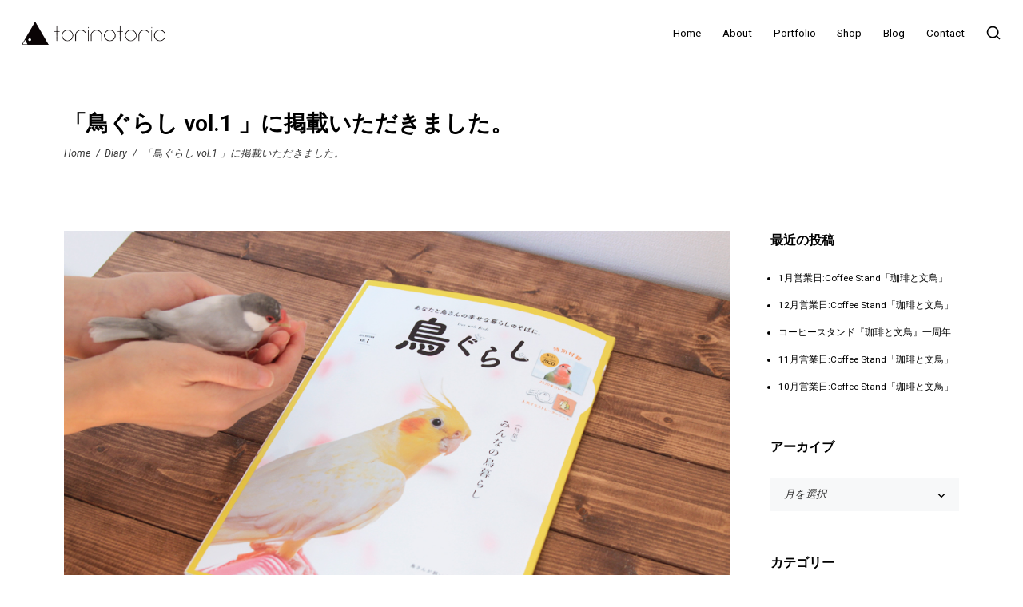

--- FILE ---
content_type: text/html; charset=UTF-8
request_url: https://www.torinotorio.net/book-torigurashi/
body_size: 14735
content:
<!DOCTYPE html><html dir="ltr" lang="ja" prefix="og: https://ogp.me/ns#"><head><meta charset="UTF-8"><meta name="viewport" content="width=device-width, initial-scale=1"><meta http-equiv="X-UA-Compatible" content="ie=edge"><link rel="icon" href="https://www.torinotorio.net/wp-content/themes/bifrost/favicon.ico"><link rel="apple-touch-icon" sizes="180x180" href="https://www.torinotorio.net/wp-content/themes/bifrost/apple-touch-icon.png"><meta name="application-name" content="torinotorio"/><meta name="msapplication-square70x70logo" content="https://www.torinotorio.net/wp-content/themes/bifrost/small.jpg"/><meta name="msapplication-square150x150logo" content="https://www.torinotorio.net/wp-content/themes/bifrost/medium.jpg"/><meta name="msapplication-wide310x150logo" content="https://www.torinotorio.net/wp-content/themes/bifrost/wide.jpg"/><meta name="msapplication-square310x310logo" content="https://www.torinotorio.net/wp-content/themes/bifrost/large.jpg"/><title>「鳥ぐらし vol.1 」に掲載いただきました。 | torinotorio</title><meta name="description" content="小鳥と幸せに暮らすためのヒントを集めた実用書。カラフルな鳥のグラビアはじめ、愛鳥が快適に暮らすための住まいづくり、 コミュニケーション術、健やかに過ごすための食事方法や健康のケアなど、飼い主さんのための多彩な情報を掲載しています。 「鳥ぐらし 2020年スペシャルカレンダー」と、BIRDSTORY・torinotorioの描きおろし「オリジナル鳥ステッカー(シール)」など 付録も充実。"/><meta name="robots" content="max-image-preview:large"/><meta name="keywords" content="鳥ぐらし,torinotorio,文鳥,シール,付録,鳥の本"/><link rel="canonical" href="https://www.torinotorio.net/book-torigurashi/"/><meta name="generator" content="All in One SEO (AIOSEO) 4.7.1.1"/><meta property="og:locale" content="ja_JP"/><meta property="og:site_name" content="torinotorio | 愛鳥家ユニット"/><meta property="og:type" content="article"/><meta property="og:title" content="「鳥ぐらし vol.1 」に掲載いただきました。 | torinotorio"/><meta property="og:description" content="小鳥と幸せに暮らすためのヒントを集めた実用書。カラフルな鳥のグラビアはじめ、愛鳥が快適に暮らすための住まいづくり、 コミュニケーション術、健やかに過ごすための食事方法や健康のケアなど、飼い主さんのための多彩な情報を掲載しています。 「鳥ぐらし 2020年スペシャルカレンダー」と、BIRDSTORY・torinotorioの描きおろし「オリジナル鳥ステッカー(シール)」など 付録も充実。"/><meta property="og:url" content="https://www.torinotorio.net/book-torigurashi/"/><meta property="article:published_time" content="2019-11-02T07:11:19+00:00"/><meta property="article:modified_time" content="2019-11-02T08:00:54+00:00"/><meta name="twitter:card" content="summary"/><meta name="twitter:title" content="「鳥ぐらし vol.1 」に掲載いただきました。 | torinotorio"/><meta name="twitter:description" content="小鳥と幸せに暮らすためのヒントを集めた実用書。カラフルな鳥のグラビアはじめ、愛鳥が快適に暮らすための住まいづくり、 コミュニケーション術、健やかに過ごすための食事方法や健康のケアなど、飼い主さんのための多彩な情報を掲載しています。 「鳥ぐらし 2020年スペシャルカレンダー」と、BIRDSTORY・torinotorioの描きおろし「オリジナル鳥ステッカー(シール)」など 付録も充実。"/><meta name="google" content="nositelinkssearchbox"/> <script type="application/ld+json" class="aioseo-schema">{"@context":"https:\/\/schema.org","@graph":[{"@type":"Article","@id":"https:\/\/www.torinotorio.net\/book-torigurashi\/#article","name":"\u300c\u9ce5\u3050\u3089\u3057 vol.1 \u300d\u306b\u63b2\u8f09\u3044\u305f\u3060\u304d\u307e\u3057\u305f\u3002 | torinotorio","headline":"\u300c\u9ce5\u3050\u3089\u3057 vol.1 \u300d\u306b\u63b2\u8f09\u3044\u305f\u3060\u304d\u307e\u3057\u305f\u3002","author":{"@id":"https:\/\/www.torinotorio.net\/author\/master\/#author"},"publisher":{"@id":"https:\/\/www.torinotorio.net\/#organization"},"image":{"@type":"ImageObject","url":"https:\/\/www.torinotorio.net\/wp-content\/uploads\/2019\/11\/torigurashi.jpg","width":1024,"height":683,"caption":"\u9ce5\u3050\u3089\u3057\uff1atorinotorio"},"datePublished":"2019-11-02T16:11:19+09:00","dateModified":"2019-11-02T17:00:54+09:00","inLanguage":"ja","mainEntityOfPage":{"@id":"https:\/\/www.torinotorio.net\/book-torigurashi\/#webpage"},"isPartOf":{"@id":"https:\/\/www.torinotorio.net\/book-torigurashi\/#webpage"},"articleSection":"Diary, \u9ce5\u3050\u3089\u3057, \u9ce5\u306e\u672c"},{"@type":"BreadcrumbList","@id":"https:\/\/www.torinotorio.net\/book-torigurashi\/#breadcrumblist","itemListElement":[{"@type":"ListItem","@id":"https:\/\/www.torinotorio.net\/#listItem","position":1,"name":"\u5bb6","item":"https:\/\/www.torinotorio.net\/","nextItem":"https:\/\/www.torinotorio.net\/book-torigurashi\/#listItem"},{"@type":"ListItem","@id":"https:\/\/www.torinotorio.net\/book-torigurashi\/#listItem","position":2,"name":"\u300c\u9ce5\u3050\u3089\u3057 vol.1 \u300d\u306b\u63b2\u8f09\u3044\u305f\u3060\u304d\u307e\u3057\u305f\u3002","previousItem":"https:\/\/www.torinotorio.net\/#listItem"}]},{"@type":"Organization","@id":"https:\/\/www.torinotorio.net\/#organization","name":"torinotorio","description":"\u611b\u9ce5\u5bb6\u30e6\u30cb\u30c3\u30c8","url":"https:\/\/www.torinotorio.net\/"},{"@type":"Person","@id":"https:\/\/www.torinotorio.net\/author\/master\/#author","url":"https:\/\/www.torinotorio.net\/author\/master\/","name":"torinotorio","image":{"@type":"ImageObject","@id":"https:\/\/www.torinotorio.net\/book-torigurashi\/#authorImage","url":"https:\/\/www.torinotorio.net\/wp-content\/uploads\/2019\/07\/torinotorio_a.jpg","width":96,"height":96,"caption":"torinotorio"}},{"@type":"WebPage","@id":"https:\/\/www.torinotorio.net\/book-torigurashi\/#webpage","url":"https:\/\/www.torinotorio.net\/book-torigurashi\/","name":"\u300c\u9ce5\u3050\u3089\u3057 vol.1 \u300d\u306b\u63b2\u8f09\u3044\u305f\u3060\u304d\u307e\u3057\u305f\u3002 | torinotorio","description":"\u5c0f\u9ce5\u3068\u5e78\u305b\u306b\u66ae\u3089\u3059\u305f\u3081\u306e\u30d2\u30f3\u30c8\u3092\u96c6\u3081\u305f\u5b9f\u7528\u66f8\u3002\u30ab\u30e9\u30d5\u30eb\u306a\u9ce5\u306e\u30b0\u30e9\u30d3\u30a2\u306f\u3058\u3081\u3001\u611b\u9ce5\u304c\u5feb\u9069\u306b\u66ae\u3089\u3059\u305f\u3081\u306e\u4f4f\u307e\u3044\u3065\u304f\u308a\u3001 \u30b3\u30df\u30e5\u30cb\u30b1\u30fc\u30b7\u30e7\u30f3\u8853\u3001\u5065\u3084\u304b\u306b\u904e\u3054\u3059\u305f\u3081\u306e\u98df\u4e8b\u65b9\u6cd5\u3084\u5065\u5eb7\u306e\u30b1\u30a2\u306a\u3069\u3001\u98fc\u3044\u4e3b\u3055\u3093\u306e\u305f\u3081\u306e\u591a\u5f69\u306a\u60c5\u5831\u3092\u63b2\u8f09\u3057\u3066\u3044\u307e\u3059\u3002 \u300c\u9ce5\u3050\u3089\u3057 2020\u5e74\u30b9\u30da\u30b7\u30e3\u30eb\u30ab\u30ec\u30f3\u30c0\u30fc\u300d\u3068\u3001BIRDSTORY\u30fbtorinotorio\u306e\u63cf\u304d\u304a\u308d\u3057\u300c\u30aa\u30ea\u30b8\u30ca\u30eb\u9ce5\u30b9\u30c6\u30c3\u30ab\u30fc(\u30b7\u30fc\u30eb)\u300d\u306a\u3069 \u4ed8\u9332\u3082\u5145\u5b9f\u3002","inLanguage":"ja","isPartOf":{"@id":"https:\/\/www.torinotorio.net\/#website"},"breadcrumb":{"@id":"https:\/\/www.torinotorio.net\/book-torigurashi\/#breadcrumblist"},"author":{"@id":"https:\/\/www.torinotorio.net\/author\/master\/#author"},"creator":{"@id":"https:\/\/www.torinotorio.net\/author\/master\/#author"},"image":{"@type":"ImageObject","url":"https:\/\/www.torinotorio.net\/wp-content\/uploads\/2019\/11\/torigurashi.jpg","@id":"https:\/\/www.torinotorio.net\/book-torigurashi\/#mainImage","width":1024,"height":683,"caption":"\u9ce5\u3050\u3089\u3057\uff1atorinotorio"},"primaryImageOfPage":{"@id":"https:\/\/www.torinotorio.net\/book-torigurashi\/#mainImage"},"datePublished":"2019-11-02T16:11:19+09:00","dateModified":"2019-11-02T17:00:54+09:00"},{"@type":"WebSite","@id":"https:\/\/www.torinotorio.net\/#website","url":"https:\/\/www.torinotorio.net\/","name":"torinotorio","description":"\u611b\u9ce5\u5bb6\u30e6\u30cb\u30c3\u30c8","inLanguage":"ja","publisher":{"@id":"https:\/\/www.torinotorio.net\/#organization"}}]}</script> <link rel='dns-prefetch' href='//webfonts.sakura.ne.jp'/><link rel="alternate" type="application/rss+xml" title="torinotorio &raquo; フィード" href="https://www.torinotorio.net/feed/"/><link rel="alternate" type="application/rss+xml" title="torinotorio &raquo; コメントフィード" href="https://www.torinotorio.net/comments/feed/"/><link rel="alternate" type="application/rss+xml" title="torinotorio &raquo; 「鳥ぐらし vol.1 」に掲載いただきました。 のコメントのフィード" href="https://www.torinotorio.net/book-torigurashi/feed/"/>
<link rel="stylesheet" type="text/css" href="//www.torinotorio.net/wp-content/cache/wpfc-minified/f5s0aan8/67b9h.css" media="all"/><style id='rs-plugin-settings-inline-css'>#rs-demo-id{}</style>
<link rel="stylesheet" type="text/css" href="//www.torinotorio.net/wp-content/cache/wpfc-minified/e1ywy0vt/6bfpe.css" media="all"/>       <link rel="https://api.w.org/" href="https://www.torinotorio.net/wp-json/"/><link rel="alternate" type="application/json" href="https://www.torinotorio.net/wp-json/wp/v2/posts/20934"/><link rel="EditURI" type="application/rsd+xml" title="RSD" href="https://www.torinotorio.net/xmlrpc.php?rsd"/><link rel="wlwmanifest" type="application/wlwmanifest+xml" href="https://www.torinotorio.net/wp-includes/wlwmanifest.xml"/><link rel='prev' title='ドロンパとのお別れ。' href='https://www.torinotorio.net/doronpa/'/><link rel='next' title='パオパオとのお別れ。' href='https://www.torinotorio.net/paopao/'/><meta name="generator" content="WordPress 5.5.3"/><link rel='shortlink' href='https://www.torinotorio.net/?p=20934'/><link rel="alternate" type="application/json+oembed" href="https://www.torinotorio.net/wp-json/oembed/1.0/embed?url=https%3A%2F%2Fwww.torinotorio.net%2Fbook-torigurashi%2F"/><link rel="alternate" type="text/xml+oembed" href="https://www.torinotorio.net/wp-json/oembed/1.0/embed?url=https%3A%2F%2Fwww.torinotorio.net%2Fbook-torigurashi%2F&#038;format=xml"/><meta name="generator" content="Powered by Slider Revolution 5.4.8 - responsive, Mobile-Friendly Slider Plugin for WordPress with comfortable drag and drop interface."/>  <style id="wp-custom-css">.elementor-icon-list-item{line-height:4;}
.o-hero .o-hero__content .o-hero__content__title{font-size:2.8rem;}
@media screen and (max-width:896px){
.o-hero .o-hero__content .o-hero__content__title{font-size:2.0rem;}
}
.mw_wp_form dl{display:flex;flex-wrap:wrap;margin:30px 0px 0px;border:1px solid #3388dd;border-top:none;}
.mw_wp_form dl > dt, .mw_wp_form dl > dd{width:100%;padding:1em;border-top:1px solid #3388dd;text-align:center;}
@media print, (min-width: 768px) {
.mw_wp_form dl > dt, .mw_wp_form dl > dd{text-align:left;}
.mw_wp_form dl > dt{display:flex;align-items:center;width:20%;}
.mw_wp_form dl > dd{width:80%;border-left:1px solid #3388dd;}
}
.mw_wp_form input[type="text"],
.mw_wp_form input[type="email"],
.mw_wp_form input[type="tel"],
.mw_wp_form textarea{padding:1em;width:100%;font-size:15px;border:1px solid #ccc;}
.mw_wp_form input[type="submit"],
.mw_wp_form input[type="submit"]:hover{display:table;margin:30px auto;background-color:#3388dd;}
.mw_wp_form .form_step{display:flex;justify-content:center;align-items:center;margin:0px;list-style:none;}
.mw_wp_form .form_step > li{display:block;position:relative;padding:0.5em;width:22%;border:1px solid currentColor;color:#3388dd;font-size:1.5vw;font-weight:bold;text-align:center;}
.mw_wp_form .form_step > li:nth-of-type(n + 2){margin:0px 0px 0px 4%;}
.mw_wp_form .form_step > li:nth-of-type(n + 2):before{position:absolute;top:50%;left:-1.5em;width:0.5em;height:0.5em;border-top:2px solid #3388dd;border-left:2px solid #3388dd;transform:translateY(-50%) rotate(135deg);content:"";}
.mw_wp_form_input .form_step > li:nth-of-type(1),
.mw_wp_form_preview .form_step > li:nth-of-type(2),
.mw_wp_form_complete .form_step > li:nth-of-type(4){background-color:#3388dd;color:#fff;}
@media print, (min-width: 992px) {
.mw_wp_form .form_step > li{font-size:18px;}
}
.mw_wp_form_complete div{margin:30px 0px 0px;text-align:center;}
.map{position:relative;width:100%;height:0;padding-top:75%;
}
.map iframe{position:absolute;top:0;left:0;width:100%;height:100%;}</style>
<script data-wpfc-render="false">var Wpfcll={s:[],osl:0,scroll:false,i:function(){Wpfcll.ss();window.addEventListener('load',function(){window.addEventListener("DOMSubtreeModified",function(e){Wpfcll.osl=Wpfcll.s.length;Wpfcll.ss();if(Wpfcll.s.length > Wpfcll.osl){Wpfcll.ls(false);}},false);Wpfcll.ls(true);});window.addEventListener('scroll',function(){Wpfcll.scroll=true;Wpfcll.ls(false);});window.addEventListener('resize',function(){Wpfcll.scroll=true;Wpfcll.ls(false);});window.addEventListener('click',function(){Wpfcll.scroll=true;Wpfcll.ls(false);});},c:function(e,pageload){var w=document.documentElement.clientHeight || body.clientHeight;var n=0;if(pageload){n=0;}else{n=(w > 800) ? 800:200;n=Wpfcll.scroll ? 800:n;}var er=e.getBoundingClientRect();var t=0;var p=e.parentNode ? e.parentNode:false;if(typeof p.getBoundingClientRect=="undefined"){var pr=false;}else{var pr=p.getBoundingClientRect();}if(er.x==0 && er.y==0){for(var i=0;i < 10;i++){if(p){if(pr.x==0 && pr.y==0){if(p.parentNode){p=p.parentNode;}if(typeof p.getBoundingClientRect=="undefined"){pr=false;}else{pr=p.getBoundingClientRect();}}else{t=pr.top;break;}}};}else{t=er.top;}if(w - t+n > 0){return true;}return false;},r:function(e,pageload){var s=this;var oc,ot;try{oc=e.getAttribute("data-wpfc-original-src");ot=e.getAttribute("data-wpfc-original-srcset");originalsizes=e.getAttribute("data-wpfc-original-sizes");if(s.c(e,pageload)){if(oc || ot){if(e.tagName=="DIV" || e.tagName=="A" || e.tagName=="SPAN"){e.style.backgroundImage="url("+oc+")";e.removeAttribute("data-wpfc-original-src");e.removeAttribute("data-wpfc-original-srcset");e.removeAttribute("onload");}else{if(oc){e.setAttribute('src',oc);}if(ot){e.setAttribute('srcset',ot);}if(originalsizes){e.setAttribute('sizes',originalsizes);}if(e.getAttribute("alt") && e.getAttribute("alt")=="blank"){e.removeAttribute("alt");}e.removeAttribute("data-wpfc-original-src");e.removeAttribute("data-wpfc-original-srcset");e.removeAttribute("data-wpfc-original-sizes");e.removeAttribute("onload");if(e.tagName=="IFRAME"){e.onload=function(){if(typeof window.jQuery !="undefined"){if(jQuery.fn.fitVids){jQuery(e).parent().fitVids({customSelector:"iframe[src]"});}}var s=e.getAttribute("src").match(/templates\/youtube\.html\#(.+)/);var y="https://www.youtube.com/embed/";if(s){try{var i=e.contentDocument || e.contentWindow;if(i.location.href=="about:blank"){e.setAttribute('src',y+s[1]);}}catch(err){e.setAttribute('src',y+s[1]);}}}}}}else{if(e.tagName=="NOSCRIPT"){if(jQuery(e).attr("data-type")=="wpfc"){e.removeAttribute("data-type");jQuery(e).after(jQuery(e).text());}}}}}catch(error){console.log(error);console.log("==>",e);}},ss:function(){var i=Array.prototype.slice.call(document.getElementsByTagName("img"));var f=Array.prototype.slice.call(document.getElementsByTagName("iframe"));var d=Array.prototype.slice.call(document.getElementsByTagName("div"));var a=Array.prototype.slice.call(document.getElementsByTagName("a"));var s=Array.prototype.slice.call(document.getElementsByTagName("span"));var n=Array.prototype.slice.call(document.getElementsByTagName("noscript"));this.s=i.concat(f).concat(d).concat(a).concat(s).concat(n);},ls:function(pageload){var s=this;[].forEach.call(s.s,function(e,index){s.r(e,pageload);});}};document.addEventListener('DOMContentLoaded',function(){wpfci();});function wpfci(){Wpfcll.i();}</script>
</head><body class="post-template-default single single-post postid-20934 single-format-standard eltdf-core-1.1 elementor-default elementor-page elementor-page-20934"><div class="l-theme-wrapper"><div class="l-primary-header--responsive-wrapper l-primary-header--sticky l-primary-header--responsive-height"><header class="l-primary-header l-primary-header--responsive l-primary-header--wide-container"><div class="container"><div class="d-flex align-items-center"><div class="a-logo a-logo--image"> <a href="https://www.torinotorio.net/" style="width: 180px;height: 29px"> <img width="300" height="49" src="https://www.torinotorio.net/wp-content/uploads/2019/07/logo-1.png" class="a-logo--image__inner a-logo--image__inner--dark" alt="torinotorio" loading="lazy"/><img onload="Wpfcll.r(this,true);" src="https://www.torinotorio.net/wp-content/plugins/wp-fastest-cache-premium/pro/images/blank.gif" width="300" height="49" data-wpfc-original-src="https://www.torinotorio.net/wp-content/uploads/2019/07/logo-1.png" class="a-logo--image__inner a-logo--image__inner--light" alt="torinotorio" loading="lazy"/> </a></div><div class="ml-auto d-flex align-items-center"><div class="l-primary-header__icons d-flex align-items-center"><div class="m-site-search-holder"> <a class="a-site-search-icon d-flex" href="#"> <svg xmlns="http://www.w3.org/2000/svg" width="20" height="20" viewBox="0 0 24 24" fill="none" stroke="currentColor" stroke-width="2" stroke-linecap="round" stroke-linejoin="round" class="feather feather-search"><circle cx="11" cy="11" r="8"></circle><line x1="21" y1="21" x2="16.65" y2="16.65"></line></svg> </a><div class="m-site-search"><div class="m-site-search__content"><div class="m-site-search__close-icon"> <svg xmlns="http://www.w3.org/2000/svg" width="24" height="24" viewBox="0 0 24 24" fill="none" stroke="currentColor" stroke-width="2" stroke-linecap="round" stroke-linejoin="round" class="feather feather-x"><line x1="18" y1="6" x2="6" y2="18"></line><line x1="6" y1="6" x2="18" y2="18"></line></svg></div><div class="container"><div class="m-site-search__content__inner"><div class="m-site-search__form"><form action="https://www.torinotorio.net/" method="get"> <input class="m-site-search__form__input" placeholder="Search..." type="search" name="s" id="search" /> <label class="m-site-search__form__icon"> <input type="submit" /> <span> <svg xmlns="http://www.w3.org/2000/svg" width="20" height="20" viewBox="0 0 24 24" fill="none" stroke="currentColor" stroke-width="2" stroke-linecap="round" stroke-linejoin="round" class="feather feather-search"><circle cx="11" cy="11" r="8"></circle><line x1="21" y1="21" x2="16.65" y2="16.65"></line></svg> </span> </label></form></div></div></div></div></div></div></div><a href="#" class="l-primary-header--responsive__icon" id="l-primary-header--responsive__icon"> <svg style="enable-background:new 0 0 139 139;" version="1.1" viewBox="0 0 139 139" xml:space="preserve" xmlns="http://www.w3.org/2000/svg" xmlns:xlink="http://www.w3.org/1999/xlink"><line class="st0" x1="26.5" x2="112.5" y1="46.3" y2="46.3"/><line class="st0" id="XMLID_9_" x1="26.5" x2="112.5" y1="92.7" y2="92.7"/><line class="st0" id="XMLID_8_" x1="26.5" x2="112.5" y1="69.5" y2="69.5"/></svg> </a></div></div><div class="l-primary-header--responsive__nav"><nav class="menu-main-menu-container"><ul id="menu-main-menu" class="menu"><li id="menu-item-19905" class="menu-item menu-item-type-post_type menu-item-object-page menu-item-home m-mega-menu--two menu-item-19905"><a href="https://www.torinotorio.net/">Home</a></li><li id="menu-item-19877" class="menu-item menu-item-type-post_type menu-item-object-page m-mega-menu--two menu-item-19877"><a href="https://www.torinotorio.net/elements/content/team-members/">About</a></li><li id="menu-item-19822" class="menu-item menu-item-type-post_type menu-item-object-page m-mega-menu--two menu-item-19822"><a href="https://www.torinotorio.net/portfolio-personal/">Portfolio</a></li><li id="menu-item-21158" class="menu-item menu-item-type-custom menu-item-object-custom m-mega-menu--two menu-item-21158"><a target="_blank" rel="noopener noreferrer" href="https://shop.torinotorio.net/">Shop</a></li><li id="menu-item-20361" class="menu-item menu-item-type-post_type menu-item-object-page m-mega-menu--two menu-item-20361"><a href="https://www.torinotorio.net/blog/blog-boxed/blog-boxed-grid/">Blog</a></li><li id="menu-item-20266" class="menu-item menu-item-type-custom menu-item-object-custom m-mega-menu--two menu-item-20266"><a target="_blank" rel="noopener noreferrer" href="https://www.instagram.com/torinotorio/">Contact</a></li></ul></nav></div></div></header></div><div class="l-primary-header--default-wrapper l-primary-header--sticky l-primary-header--default-height"><header class="l-primary-header l-primary-header--default l-primary-header--wide-container"><div class="container"><div class="d-flex align-items-stretch l-primary-header__holder"><div class="a-logo a-logo--image"> <a href="https://www.torinotorio.net/" style="width: 180px;height: 29px"> <img width="300" height="49" src="https://www.torinotorio.net/wp-content/uploads/2019/07/logo-1.png" class="a-logo--image__inner a-logo--image__inner--dark" alt="torinotorio" loading="lazy"/><img onload="Wpfcll.r(this,true);" src="https://www.torinotorio.net/wp-content/plugins/wp-fastest-cache-premium/pro/images/blank.gif" width="300" height="49" data-wpfc-original-src="https://www.torinotorio.net/wp-content/uploads/2019/07/logo-1.png" class="a-logo--image__inner a-logo--image__inner--light" alt="torinotorio" loading="lazy"/> </a></div><div class="ml-auto d-flex align-items-stretch"><div class="d-flex align-items-stretch"><div class="l-primary-header--default__nav d-flex align-items-stretch"><nav class="d-flex m-nav-menu--horizontal"><ul id="menu-main-menu-1" class="menu m-header-default-menu d-flex align-items-stretch"><li class="menu-item menu-item-type-post_type menu-item-object-page menu-item-home m-mega-menu--two menu-item-19905"><a href="https://www.torinotorio.net/">Home</a></li><li class="menu-item menu-item-type-post_type menu-item-object-page m-mega-menu--two menu-item-19877"><a href="https://www.torinotorio.net/elements/content/team-members/">About</a></li><li class="menu-item menu-item-type-post_type menu-item-object-page m-mega-menu--two menu-item-19822"><a href="https://www.torinotorio.net/portfolio-personal/">Portfolio</a></li><li class="menu-item menu-item-type-custom menu-item-object-custom m-mega-menu--two menu-item-21158"><a target="_blank" rel="noopener noreferrer" href="https://shop.torinotorio.net/">Shop</a></li><li class="menu-item menu-item-type-post_type menu-item-object-page m-mega-menu--two menu-item-20361"><a href="https://www.torinotorio.net/blog/blog-boxed/blog-boxed-grid/">Blog</a></li><li class="menu-item menu-item-type-custom menu-item-object-custom m-mega-menu--two menu-item-20266"><a target="_blank" rel="noopener noreferrer" href="https://www.instagram.com/torinotorio/">Contact</a></li></ul></nav></div><div class="l-primary-header__icons d-flex align-items-center"><div class="m-site-search-holder"> <a class="a-site-search-icon d-flex" href="#"> <svg xmlns="http://www.w3.org/2000/svg" width="20" height="20" viewBox="0 0 24 24" fill="none" stroke="currentColor" stroke-width="2" stroke-linecap="round" stroke-linejoin="round" class="feather feather-search"><circle cx="11" cy="11" r="8"></circle><line x1="21" y1="21" x2="16.65" y2="16.65"></line></svg> </a><div class="m-site-search"><div class="m-site-search__content"><div class="m-site-search__close-icon"> <svg xmlns="http://www.w3.org/2000/svg" width="24" height="24" viewBox="0 0 24 24" fill="none" stroke="currentColor" stroke-width="2" stroke-linecap="round" stroke-linejoin="round" class="feather feather-x"><line x1="18" y1="6" x2="6" y2="18"></line><line x1="6" y1="6" x2="18" y2="18"></line></svg></div><div class="container"><div class="m-site-search__content__inner"><div class="m-site-search__form"><form action="https://www.torinotorio.net/" method="get"> <input class="m-site-search__form__input" placeholder="Search..." type="search" name="s" id="search" /> <label class="m-site-search__form__icon"> <input type="submit" /> <span> <svg xmlns="http://www.w3.org/2000/svg" width="20" height="20" viewBox="0 0 24 24" fill="none" stroke="currentColor" stroke-width="2" stroke-linecap="round" stroke-linejoin="round" class="feather feather-search"><circle cx="11" cy="11" r="8"></circle><line x1="21" y1="21" x2="16.65" y2="16.65"></line></svg> </span> </label></form></div></div></div></div></div></div></div></div></div></div></div></header></div><div class="m-site-search"><div class="m-site-search__content"><div class="m-site-search__close-icon"> <svg xmlns="http://www.w3.org/2000/svg" width="24" height="24" viewBox="0 0 24 24" fill="none" stroke="currentColor" stroke-width="2" stroke-linecap="round" stroke-linejoin="round" class="feather feather-x"><line x1="18" y1="6" x2="6" y2="18"></line><line x1="6" y1="6" x2="18" y2="18"></line></svg></div><div class="container"><div class="m-site-search__content__inner"><div class="m-site-search__form"><form action="https://www.torinotorio.net/" method="get"> <input class="m-site-search__form__input" placeholder="Search..." type="search" name="s" id="search" /> <label class="m-site-search__form__icon"> <input type="submit" /> <span> <svg xmlns="http://www.w3.org/2000/svg" width="20" height="20" viewBox="0 0 24 24" fill="none" stroke="currentColor" stroke-width="2" stroke-linecap="round" stroke-linejoin="round" class="feather feather-search"><circle cx="11" cy="11" r="8"></circle><line x1="21" y1="21" x2="16.65" y2="16.65"></line></svg> </span> </label></form></div></div></div></div></div><div class="l-main-wrapper"><div class="o-hero d-flex" style="height: 25vh"><div class="o-hero__header"><div class="o-hero__header__image o-hero__header--no-image" style="background-repeat: no-repeat;background-position: center center;-webkit-background-size: cover; -moz-background-size: cover; background-size: cover;"></div></div><div class="o-hero__content align-self-center h-align-left"><div class="container"><div class="o-hero__content__title h-fadeInNeuron wow">「鳥ぐらし vol.1 」に掲載いただきました。</div><div class="o-breadcrumb"><ul id="breadcrumbs" class="m-breadcrumb-nav ml-auto"><li class="m-breadcrumb-nav__item"><a href="https://www.torinotorio.net">Home</a></li><li class="m-breadcrumb-nav__item m-breadcrumb-nav__item--separator">/</li><li class="m-breadcrumb-nav__item"><a href="https://www.torinotorio.net/category/diary/">Diary</a></li><li class="m-breadcrumb-nav__item m-breadcrumb-nav__item--separator"> /</li><li class="m-breadcrumb-nav__item m-breadcrumb-nav__item--active">「鳥ぐらし vol.1 」に掲載いただきました。</li></ul></div></div></div></div><div class="container"><div class="p-blog-single h-medium-top-padding h-large-bottom-padding"><div class="row"><div class="col-lg-9"><div class="p-blog-single__wrapper o-blog-post"><div class="o-blog-post__thumbnail"><div class="h-calculated-image" style="padding-bottom: 66.699219% !important;"> <img onload="Wpfcll.r(this,true);" src="https://www.torinotorio.net/wp-content/plugins/wp-fastest-cache-premium/pro/images/blank.gif" width="1024" height="683" data-wpfc-original-src="https://www.torinotorio.net/wp-content/uploads/2019/11/torigurashi.jpg" class="attachment-post-thumbnail size-post-thumbnail wp-post-image" alt="鳥ぐらし：torinotorio" loading="lazy" data-wpfc-original-srcset="https://www.torinotorio.net/wp-content/uploads/2019/11/torigurashi.jpg 1024w, https://www.torinotorio.net/wp-content/uploads/2019/11/torigurashi-300x200.jpg 300w, https://www.torinotorio.net/wp-content/uploads/2019/11/torigurashi-768x512.jpg 768w" data-wpfc-original-sizes="(max-width: 1024px) 100vw, 1024px"/></div></div><div class="o-blog-post__content"><h2 class="o-blog-post__title">「鳥ぐらし vol.1 」に掲載いただきました。</h2><div class="o-blog-post__meta"> <span class="o-blog-post__time a-separator o-neuron-post__meta-icon"> <span class="o-neuron-post__meta">2019年11月2日</span> </span><div class="o-blog-post__category a-separator o-neuron-post__meta-icon"><ul><li><a class="o-neuron-post__meta" href="https://www.torinotorio.net/category/diary/">Diary</a></li></ul></div></div><div class="p-blog-single__content h-clearfix"><div data-elementor-type="wp-post" data-elementor-id="20934" class="elementor elementor-20934" data-elementor-settings="[]"><div class="elementor-inner"><div class="elementor-section-wrap"><section class="elementor-element elementor-element-69da007 elementor-section-boxed elementor-section-height-default elementor-section-height-default neuron-fixed-no elementor-section elementor-top-section" data-id="69da007" data-element_type="section"><div class="elementor-container elementor-column-gap-default"><div class="elementor-row"><div class="elementor-element elementor-element-bd829a7 elementor-column elementor-col-100 elementor-top-column" data-id="bd829a7" data-element_type="column"><div class="elementor-column-wrap elementor-element-populated"><div class="elementor-widget-wrap"><div class="elementor-element elementor-element-10d188f1 elementor-widget elementor-widget-text-editor" data-id="10d188f1" data-element_type="widget" data-widget_type="text-editor.default"><div class="elementor-widget-container"><div class="elementor-text-editor elementor-clearfix"><p>発売中の『<a href="https://www.amazon.co.jp//dp/488574685X/" target="_blank" rel="noopener">鳥ぐらし</a>』、一緒に暮らす鳥達を紹介してもらっています。<br />写真と挿絵、驚きの4ページです。<br /><br />ちょうど進めているときにドロンパとのお別れがあって、<br />遠くにいってしまった仔たちもブランコにいつでも乗りにきてほしいなと追加した文鳥のお化け姿も入れてもらいました。<br /><br />付録のシールも担当することができ、とても嬉しく思います。<br />子供の頃わくわくしていた雑誌の付録、それが鳥の雑誌だなんて。<br /><a href="https://birdstory.net/" target="_blank" rel="noopener">BIRDSTORY</a>さんも担当しています（表現豊かでかわいい…）ので<br />ぜひ付録のカレンダーや好きな場所に小鳥がとまるように貼ってみてください。<br /><br />そして…かわいがられているのだろうなという仔たちがたくさん登場していてじーんとします。<br /><br />咬みつき改善トレーニングや住まいの工夫、<br /><a href="http://kiri-tori-sen.com/" target="_blank" rel="noopener">KiriToriSen</a>さんのキャリーバッグをはじめ鳥との暮らしに役立つプロダクトや<br />情報も載っていますのでぜひご覧ください。</p></div></div></div></div></div></div></div></div></section><section class="elementor-element elementor-element-893a27f elementor-section-boxed elementor-section-height-default elementor-section-height-default neuron-fixed-no elementor-section elementor-top-section" data-id="893a27f" data-element_type="section"><div class="elementor-container elementor-column-gap-default"><div class="elementor-row"><div class="elementor-element elementor-element-eca3ecd elementor-column elementor-col-100 elementor-top-column" data-id="eca3ecd" data-element_type="column"><div class="elementor-column-wrap elementor-element-populated"><div class="elementor-widget-wrap"><div class="elementor-element elementor-element-7472bc2 elementor-widget elementor-widget-neuron-media-gallery" data-id="7472bc2" data-element_type="widget" data-widget_type="neuron-media-gallery.default"><div class="elementor-widget-container"><div class="l-media-gallery-wrapper l-filters-holder" data-posts="7472bc2"><div class="m-media-gallery m-media-gallery--meta-inside"><div class="row masonry" data-masonry-id="a015ac4860cb9a7912d3a39d0b39b49b"><div class="selector col-md-6" data-id="20934"><div class="m-media-gallery__item h-fadeInNeuron wow"><div class="o-neuron-hover o-neuron-hover--meta-inside o-neuron-hover--translate"><div class="o-neuron-hover-holder"><div class="o-neuron-hover-holder__header"><div class="o-neuron-hover-holder__header__media"><div class="h-calculated-image" style="padding-bottom: 66.699219% !important;"><img onload="Wpfcll.r(this,true);" src="https://www.torinotorio.net/wp-content/plugins/wp-fastest-cache-premium/pro/images/blank.gif" width="1024" height="683" data-wpfc-original-src="https://www.torinotorio.net/wp-content/uploads/2019/11/torigurashi2-1.jpg" class="attachment-full size-full" alt="鳥ぐらし：torinotorio" loading="lazy" data-wpfc-original-srcset="https://www.torinotorio.net/wp-content/uploads/2019/11/torigurashi2-1.jpg 1024w, https://www.torinotorio.net/wp-content/uploads/2019/11/torigurashi2-1-300x200.jpg 300w, https://www.torinotorio.net/wp-content/uploads/2019/11/torigurashi2-1-768x512.jpg 768w" data-wpfc-original-sizes="(max-width: 1024px) 100vw, 1024px"/></div></div><div class="o-neuron-hover-holder__header__overlay"></div></div><div class="o-neuron-hover-holder__body d-flex justify-content-center align-items-center"><div class="o-neuron-hover-holder__body-meta"><h4 class="o-neuron-hover__body-meta__title">みんなの鳥ぐらし：torinotorio</h4><div class="m-social-media o-neuron-hover-holder__body-meta__social-media"></div></div></div></div></div></div></div><div class="selector col-md-6" data-id="20934"><div class="m-media-gallery__item h-fadeInNeuron wow"><div class="o-neuron-hover o-neuron-hover--meta-inside o-neuron-hover--translate"><div class="o-neuron-hover-holder"><div class="o-neuron-hover-holder__header"><div class="o-neuron-hover-holder__header__media"><div class="h-calculated-image" style="padding-bottom: 66.699219% !important;"><img onload="Wpfcll.r(this,true);" src="https://www.torinotorio.net/wp-content/plugins/wp-fastest-cache-premium/pro/images/blank.gif" width="1024" height="683" data-wpfc-original-src="https://www.torinotorio.net/wp-content/uploads/2019/11/torigurashi3.jpg" class="attachment-full size-full" alt="鳥ぐらし：torinotorioシール" loading="lazy" data-wpfc-original-srcset="https://www.torinotorio.net/wp-content/uploads/2019/11/torigurashi3.jpg 1024w, https://www.torinotorio.net/wp-content/uploads/2019/11/torigurashi3-300x200.jpg 300w, https://www.torinotorio.net/wp-content/uploads/2019/11/torigurashi3-768x512.jpg 768w" data-wpfc-original-sizes="(max-width: 1024px) 100vw, 1024px"/></div></div><div class="o-neuron-hover-holder__header__overlay"></div></div><div class="o-neuron-hover-holder__body d-flex justify-content-center align-items-center"><div class="o-neuron-hover-holder__body-meta"><h4 class="o-neuron-hover__body-meta__title">torinotorio:付録シール</h4><div class="m-social-media o-neuron-hover-holder__body-meta__social-media"></div></div></div></div></div></div></div><div class="selector col-md-6" data-id="20934"><div class="m-media-gallery__item h-fadeInNeuron wow"><div class="o-neuron-hover o-neuron-hover--meta-inside o-neuron-hover--translate"><div class="o-neuron-hover-holder"><div class="o-neuron-hover-holder__header"><div class="o-neuron-hover-holder__header__media"><div class="h-calculated-image" style="padding-bottom: 66.699219% !important;"><img onload="Wpfcll.r(this,true);" src="https://www.torinotorio.net/wp-content/plugins/wp-fastest-cache-premium/pro/images/blank.gif" width="1024" height="683" data-wpfc-original-src="https://www.torinotorio.net/wp-content/uploads/2019/11/torigurashi4.jpg" class="attachment-full size-full" alt="鳥ぐらし：torinotorioシール" loading="lazy" data-wpfc-original-srcset="https://www.torinotorio.net/wp-content/uploads/2019/11/torigurashi4.jpg 1024w, https://www.torinotorio.net/wp-content/uploads/2019/11/torigurashi4-300x200.jpg 300w, https://www.torinotorio.net/wp-content/uploads/2019/11/torigurashi4-768x512.jpg 768w" data-wpfc-original-sizes="(max-width: 1024px) 100vw, 1024px"/></div></div><div class="o-neuron-hover-holder__header__overlay"></div></div><div class="o-neuron-hover-holder__body d-flex justify-content-center align-items-center"><div class="o-neuron-hover-holder__body-meta"><h4 class="o-neuron-hover__body-meta__title">torinotorio:付録シール</h4><div class="m-social-media o-neuron-hover-holder__body-meta__social-media"></div></div></div></div></div></div></div><div class="selector col-md-6" data-id="20934"><div class="m-media-gallery__item h-fadeInNeuron wow"><div class="o-neuron-hover o-neuron-hover--meta-inside o-neuron-hover--translate"><div class="o-neuron-hover-holder"><div class="o-neuron-hover-holder__header"><div class="o-neuron-hover-holder__header__media"><div class="h-calculated-image" style="padding-bottom: 66.699219% !important;"><img onload="Wpfcll.r(this,true);" src="https://www.torinotorio.net/wp-content/plugins/wp-fastest-cache-premium/pro/images/blank.gif" width="1024" height="683" data-wpfc-original-src="https://www.torinotorio.net/wp-content/uploads/2019/11/torigurashi5.jpg" class="attachment-full size-full" alt="鳥ぐらし：torinotorioシール" loading="lazy" data-wpfc-original-srcset="https://www.torinotorio.net/wp-content/uploads/2019/11/torigurashi5.jpg 1024w, https://www.torinotorio.net/wp-content/uploads/2019/11/torigurashi5-300x200.jpg 300w, https://www.torinotorio.net/wp-content/uploads/2019/11/torigurashi5-768x512.jpg 768w" data-wpfc-original-sizes="(max-width: 1024px) 100vw, 1024px"/></div></div><div class="o-neuron-hover-holder__header__overlay"></div></div><div class="o-neuron-hover-holder__body d-flex justify-content-center align-items-center"><div class="o-neuron-hover-holder__body-meta"><h4 class="o-neuron-hover__body-meta__title">torinotorio:付録シール</h4><div class="m-social-media o-neuron-hover-holder__body-meta__social-media"></div></div></div></div></div></div></div></div></div></div></div></div></div></div></div></div></div></section></div></div></div></div></div><div class="p-blog-single__tagcloud"><div class="tagcloud"><h6 class="tagCloud__title">Tags:</h6> <a href="https://www.torinotorio.net/tag/%e9%b3%a5%e3%81%90%e3%82%89%e3%81%97/">鳥ぐらし</a> <a href="https://www.torinotorio.net/tag/%e9%b3%a5%e3%81%ae%e6%9c%ac/">鳥の本</a></div></div></div></div><div class="col-lg-3"><div class="o-main-sidebar"><div id="recent-posts-2" class="widget widget_recent_entries"><div class="widgettitle-wrapper"><h5 class="widgettitle">最近の投稿</h5></div><ul><li> <a href="https://www.torinotorio.net/202601-coffee-and-buncho/" aria-current="page">1月営業日:Coffee Stand「珈琲と文鳥」</a></li><li> <a href="https://www.torinotorio.net/202512-coffee-and-buncho/">12月営業日:Coffee Stand「珈琲と文鳥」</a></li><li> <a href="https://www.torinotorio.net/one-year-anniversary/">コーヒースタンド『珈琲と文鳥』一周年</a></li><li> <a href="https://www.torinotorio.net/202511-coffee-and-buncho/">11月営業日:Coffee Stand「珈琲と文鳥」</a></li><li> <a href="https://www.torinotorio.net/202510-coffee-and-buncho/">10月営業日:Coffee Stand「珈琲と文鳥」</a></li></ul></div><div id="archives-2" class="widget widget_archive"><div class="widgettitle-wrapper"><h5 class="widgettitle">アーカイブ</h5></div><label class="screen-reader-text" for="archives-dropdown-2">アーカイブ</label> <select id="archives-dropdown-2" name="archive-dropdown"><option value="">月を選択</option><option value='https://www.torinotorio.net/2025/12/'> 2025年12月</option><option value='https://www.torinotorio.net/2025/11/'> 2025年11月</option><option value='https://www.torinotorio.net/2025/09/'> 2025年9月</option><option value='https://www.torinotorio.net/2025/08/'> 2025年8月</option><option value='https://www.torinotorio.net/2025/06/'> 2025年6月</option><option value='https://www.torinotorio.net/2025/05/'> 2025年5月</option><option value='https://www.torinotorio.net/2025/04/'> 2025年4月</option><option value='https://www.torinotorio.net/2025/03/'> 2025年3月</option><option value='https://www.torinotorio.net/2025/02/'> 2025年2月</option><option value='https://www.torinotorio.net/2025/01/'> 2025年1月</option><option value='https://www.torinotorio.net/2024/11/'> 2024年11月</option><option value='https://www.torinotorio.net/2024/10/'> 2024年10月</option><option value='https://www.torinotorio.net/2022/12/'> 2022年12月</option><option value='https://www.torinotorio.net/2022/04/'> 2022年4月</option><option value='https://www.torinotorio.net/2021/03/'> 2021年3月</option><option value='https://www.torinotorio.net/2020/12/'> 2020年12月</option><option value='https://www.torinotorio.net/2020/08/'> 2020年8月</option><option value='https://www.torinotorio.net/2020/04/'> 2020年4月</option><option value='https://www.torinotorio.net/2019/12/'> 2019年12月</option><option value='https://www.torinotorio.net/2019/11/'> 2019年11月</option><option value='https://www.torinotorio.net/2019/09/'> 2019年9月</option><option value='https://www.torinotorio.net/2019/06/'> 2019年6月</option><option value='https://www.torinotorio.net/2019/04/'> 2019年4月</option><option value='https://www.torinotorio.net/2019/01/'> 2019年1月</option><option value='https://www.torinotorio.net/2018/11/'> 2018年11月</option><option value='https://www.torinotorio.net/2018/10/'> 2018年10月</option><option value='https://www.torinotorio.net/2018/06/'> 2018年6月</option><option value='https://www.torinotorio.net/2018/01/'> 2018年1月</option><option value='https://www.torinotorio.net/2017/11/'> 2017年11月</option><option value='https://www.torinotorio.net/2017/10/'> 2017年10月</option><option value='https://www.torinotorio.net/2017/09/'> 2017年9月</option><option value='https://www.torinotorio.net/2017/08/'> 2017年8月</option><option value='https://www.torinotorio.net/2017/05/'> 2017年5月</option><option value='https://www.torinotorio.net/2016/03/'> 2016年3月</option><option value='https://www.torinotorio.net/2015/12/'> 2015年12月</option><option value='https://www.torinotorio.net/2015/09/'> 2015年9月</option><option value='https://www.torinotorio.net/2015/08/'> 2015年8月</option><option value='https://www.torinotorio.net/2015/07/'> 2015年7月</option><option value='https://www.torinotorio.net/2015/03/'> 2015年3月</option><option value='https://www.torinotorio.net/2014/06/'> 2014年6月</option><option value='https://www.torinotorio.net/2014/03/'> 2014年3月</option><option value='https://www.torinotorio.net/2014/02/'> 2014年2月</option><option value='https://www.torinotorio.net/2013/08/'> 2013年8月</option><option value='https://www.torinotorio.net/2013/05/'> 2013年5月</option><option value='https://www.torinotorio.net/2013/01/'> 2013年1月</option><option value='https://www.torinotorio.net/2012/06/'> 2012年6月</option><option value='https://www.torinotorio.net/2012/01/'> 2012年1月</option><option value='https://www.torinotorio.net/2011/07/'> 2011年7月</option><option value='https://www.torinotorio.net/2011/05/'> 2011年5月</option> </select></div><div id="categories-2" class="widget widget_categories"><div class="widgettitle-wrapper"><h5 class="widgettitle">カテゴリー</h5></div><ul><li class="cat-item cat-item-57"><a href="https://www.torinotorio.net/category/buncho/">Buncho</a></li><li class="cat-item cat-item-1"><a href="https://www.torinotorio.net/category/diary/">Diary</a></li><li class="cat-item cat-item-56"><a href="https://www.torinotorio.net/category/info/">Info</a></li></ul></div><div id="tag_cloud-1" class="widget widget_tag_cloud"><div class="widgettitle-wrapper"><h5 class="widgettitle">タグ</h5></div><div class="tagcloud"><a href="https://www.torinotorio.net/tag/freak/" class="tag-cloud-link tag-link-84 tag-link-position-1" style="font-size: 8pt;" aria-label="FREAK (1個の項目)">FREAK</a> <a href="https://www.torinotorio.net/tag/fukurokojicafe/" class="tag-cloud-link tag-link-87 tag-link-position-2" style="font-size: 8pt;" aria-label="FUKUROKOJIcafe (1個の項目)">FUKUROKOJIcafe</a> <a href="https://www.torinotorio.net/tag/ondo/" class="tag-cloud-link tag-link-78 tag-link-position-3" style="font-size: 8pt;" aria-label="ondo (1個の項目)">ondo</a> <a href="https://www.torinotorio.net/tag/piccoli-animali/" class="tag-cloud-link tag-link-71 tag-link-position-4" style="font-size: 8pt;" aria-label="Piccoli Animali (1個の項目)">Piccoli Animali</a> <a href="https://www.torinotorio.net/tag/poem/" class="tag-cloud-link tag-link-64 tag-link-position-5" style="font-size: 8pt;" aria-label="POEM (1個の項目)">POEM</a> <a href="https://www.torinotorio.net/tag/q%e5%a4%aa%e9%83%8e/" class="tag-cloud-link tag-link-60 tag-link-position-6" style="font-size: 8pt;" aria-label="Q太郎 (1個の項目)">Q太郎</a> <a href="https://www.torinotorio.net/tag/%e3%81%93%e3%81%a8%e3%82%8a%e3%82%ab%e3%83%95%e3%82%a7/" class="tag-cloud-link tag-link-83 tag-link-position-7" style="font-size: 10.230088495575pt;" aria-label="ことりカフェ (2個の項目)">ことりカフェ</a> <a href="https://www.torinotorio.net/tag/%e3%81%93%e3%81%a8%e3%82%8a%e7%8f%88%e7%90%b2%e5%ba%97/" class="tag-cloud-link tag-link-77 tag-link-position-8" style="font-size: 10.230088495575pt;" aria-label="ことり珈琲店 (2個の項目)">ことり珈琲店</a> <a href="https://www.torinotorio.net/tag/%e3%81%a8%e3%82%8a%e6%9d%91/" class="tag-cloud-link tag-link-93 tag-link-position-9" style="font-size: 8pt;" aria-label="とり村 (1個の項目)">とり村</a> <a href="https://www.torinotorio.net/tag/%e3%81%b5%e3%81%8f%e3%82%8d%e3%81%86%e8%8c%b6%e6%88%bf/" class="tag-cloud-link tag-link-88 tag-link-position-10" style="font-size: 8pt;" aria-label="ふくろう茶房 (1個の項目)">ふくろう茶房</a> <a href="https://www.torinotorio.net/tag/%e3%82%a4%e3%83%99%e3%83%b3%e3%83%88/" class="tag-cloud-link tag-link-59 tag-link-position-11" style="font-size: 11.716814159292pt;" aria-label="イベント (3個の項目)">イベント</a> <a href="https://www.torinotorio.net/tag/%e3%82%b3%e3%83%bc%e3%83%92%e3%83%bc%e3%82%b9%e3%82%bf%e3%83%b3%e3%83%89/" class="tag-cloud-link tag-link-130 tag-link-position-12" style="font-size: 19.522123893805pt;" aria-label="コーヒースタンド (16個の項目)">コーヒースタンド</a> <a href="https://www.torinotorio.net/tag/%e3%82%b9%e3%83%9a%e3%82%b7%e3%83%a3%e3%83%ab%e3%83%86%e3%82%a3%e3%82%b3%e3%83%bc%e3%83%92%e3%83%bc/" class="tag-cloud-link tag-link-128 tag-link-position-13" style="font-size: 19.893805309735pt;" aria-label="スペシャルティコーヒー (17個の項目)">スペシャルティコーヒー</a> <a href="https://www.torinotorio.net/tag/%e3%82%bf%e3%82%ab%e3%83%92%e3%83%ad%e3%82%b3/" class="tag-cloud-link tag-link-74 tag-link-position-14" style="font-size: 10.230088495575pt;" aria-label="タカヒロコ (2個の項目)">タカヒロコ</a> <a href="https://www.torinotorio.net/tag/%e3%83%88%e3%83%aa%e3%83%8f%e5%b1%95/" class="tag-cloud-link tag-link-58 tag-link-position-15" style="font-size: 11.716814159292pt;" aria-label="トリハ展 (3個の項目)">トリハ展</a> <a href="https://www.torinotorio.net/tag/%e3%83%88%e3%83%aa%e3%83%a9%e3%83%83%e3%83%86/" class="tag-cloud-link tag-link-104 tag-link-position-16" style="font-size: 12.955752212389pt;" aria-label="トリラッテ (4個の項目)">トリラッテ</a> <a href="https://www.torinotorio.net/tag/%e3%83%8f%e3%83%8a%e3%83%a1%e3%82%ac%e3%83%8d%e5%95%86%e4%bc%9a/" class="tag-cloud-link tag-link-66 tag-link-position-17" style="font-size: 11.716814159292pt;" aria-label="ハナメガネ商会 (3個の項目)">ハナメガネ商会</a> <a href="https://www.torinotorio.net/tag/%e3%83%95%e3%82%af%e3%83%ad%e3%82%a6%e3%82%ab%e3%83%95%e3%82%a7/" class="tag-cloud-link tag-link-89 tag-link-position-18" style="font-size: 10.230088495575pt;" aria-label="フクロウカフェ (2個の項目)">フクロウカフェ</a> <a href="https://www.torinotorio.net/tag/%e3%83%a9%e3%83%86/" class="tag-cloud-link tag-link-129 tag-link-position-19" style="font-size: 19.893805309735pt;" aria-label="ラテ (17個の項目)">ラテ</a> <a href="https://www.torinotorio.net/tag/%e4%b8%8d%e6%80%9d%e8%ad%b0%e3%81%aa%e3%81%a9%e3%81%86%e3%81%b6%e3%81%a4%e3%81%ae%e3%81%8f%e3%81%ab-%e3%82%b5%e3%83%9e%e3%83%bc%e3%82%ab%e3%83%bc%e3%83%8b%e3%83%90%e3%83%ab/" class="tag-cloud-link tag-link-79 tag-link-position-20" style="font-size: 8pt;" aria-label="不思議などうぶつのくに サマーカーニバル (1個の項目)">不思議などうぶつのくに サマーカーニバル</a> <a href="https://www.torinotorio.net/tag/%e4%ba%8c%e9%9a%8e%e5%9b%b3%e6%9b%b8%e5%ae%a4/" class="tag-cloud-link tag-link-69 tag-link-position-21" style="font-size: 11.716814159292pt;" aria-label="二階図書室 (3個の項目)">二階図書室</a> <a href="https://www.torinotorio.net/tag/%e4%ba%95%e3%81%ae%e9%a0%ad%e8%87%aa%e7%84%b6%e6%96%87%e5%8c%96%e5%9c%92/" class="tag-cloud-link tag-link-91 tag-link-position-22" style="font-size: 8pt;" aria-label="井の頭自然文化園 (1個の項目)">井の頭自然文化園</a> <a href="https://www.torinotorio.net/tag/%e4%bb%8a%e6%97%a5%e3%81%ae%e3%81%b6%e3%82%93%e3%81%93/" class="tag-cloud-link tag-link-62 tag-link-position-23" style="font-size: 14.814159292035pt;" aria-label="今日のぶんこ (6個の項目)">今日のぶんこ</a> <a href="https://www.torinotorio.net/tag/%e5%80%8b%e5%b1%95/" class="tag-cloud-link tag-link-76 tag-link-position-24" style="font-size: 8pt;" aria-label="個展 (1個の項目)">個展</a> <a href="https://www.torinotorio.net/tag/%e5%8f%b0%e6%b9%be%e5%8f%b0%e4%b8%ad/" class="tag-cloud-link tag-link-68 tag-link-position-25" style="font-size: 11.716814159292pt;" aria-label="台湾台中 (3個の項目)">台湾台中</a> <a href="https://www.torinotorio.net/tag/%e5%a4%aa%e9%99%bd%e3%81%a8%e6%98%9f%e7%a9%ba%e3%81%ae%e3%82%b5%e3%83%bc%e3%82%ab%e3%82%b9/" class="tag-cloud-link tag-link-80 tag-link-position-26" style="font-size: 8pt;" aria-label="太陽と星空のサーカス (1個の項目)">太陽と星空のサーカス</a> <a href="https://www.torinotorio.net/tag/%e5%b0%8f%e9%87%8e%e7%85%a7%e5%b4%8e%e7%a5%9e%e7%a4%be/" class="tag-cloud-link tag-link-86 tag-link-position-27" style="font-size: 8pt;" aria-label="小野照崎神社 (1個の項目)">小野照崎神社</a> <a href="https://www.torinotorio.net/tag/%e6%96%87%e9%b3%a5/" class="tag-cloud-link tag-link-63 tag-link-position-28" style="font-size: 22pt;" aria-label="文鳥 (26個の項目)">文鳥</a> <a href="https://www.torinotorio.net/tag/%e6%96%87%e9%b3%a5%e3%82%ab%e3%83%ac%e3%83%b3%e3%83%80%e3%83%bc%e5%b1%95/" class="tag-cloud-link tag-link-73 tag-link-position-29" style="font-size: 8pt;" aria-label="文鳥カレンダー展 (1個の項目)">文鳥カレンダー展</a> <a href="https://www.torinotorio.net/tag/%e6%96%87%e9%b3%a5%e7%b5%b5%e9%a6%ac/" class="tag-cloud-link tag-link-85 tag-link-position-30" style="font-size: 8pt;" aria-label="文鳥絵馬 (1個の項目)">文鳥絵馬</a> <a href="https://www.torinotorio.net/tag/%e6%9c%ac%e6%97%a5%e8%a3%bd%e4%bd%9c%e7%a4%be/" class="tag-cloud-link tag-link-70 tag-link-position-31" style="font-size: 10.230088495575pt;" aria-label="本日製作社 (2個の項目)">本日製作社</a> <a href="https://www.torinotorio.net/tag/%e6%9d%b1%e5%b0%8f%e9%87%91%e4%ba%95/" class="tag-cloud-link tag-link-131 tag-link-position-32" style="font-size: 17.663716814159pt;" aria-label="東小金井 (11個の項目)">東小金井</a> <a href="https://www.torinotorio.net/tag/%e6%b0%b8%e7%94%b0%e7%8f%88%e7%90%b2%e5%80%b6%e6%a5%bd%e9%83%a8/" class="tag-cloud-link tag-link-65 tag-link-position-33" style="font-size: 10.230088495575pt;" aria-label="永田珈琲倶楽部 (2個の項目)">永田珈琲倶楽部</a> <a href="https://www.torinotorio.net/tag/%e7%8d%85%e5%ad%90%e4%b8%b8/" class="tag-cloud-link tag-link-61 tag-link-position-34" style="font-size: 8pt;" aria-label="獅子丸 (1個の項目)">獅子丸</a> <a href="https://www.torinotorio.net/tag/%e7%8f%88%e7%90%b2%e3%81%a8%e6%96%87%e9%b3%a5/" class="tag-cloud-link tag-link-113 tag-link-position-35" style="font-size: 20.141592920354pt;" aria-label="珈琲と文鳥 (18個の項目)">珈琲と文鳥</a> <a href="https://www.torinotorio.net/tag/%e7%94%9f%e3%81%8d%e3%80%81%e3%82%82%e3%81%ae%e3%80%81%e3%81%9f%e3%81%a1%e3%80%82/" class="tag-cloud-link tag-link-75 tag-link-position-36" style="font-size: 8pt;" aria-label="生き、もの、たち。 (1個の項目)">生き、もの、たち。</a> <a href="https://www.torinotorio.net/tag/%e7%99%bd%e6%96%87%e9%b3%a5/" class="tag-cloud-link tag-link-110 tag-link-position-37" style="font-size: 20.389380530973pt;" aria-label="白文鳥 (19個の項目)">白文鳥</a> <a href="https://www.torinotorio.net/tag/%e7%a7%81%e3%81%ae%e5%b0%8f%e3%81%95%e3%81%aa%e5%ae%b6%e6%97%8f%e5%b1%95/" class="tag-cloud-link tag-link-72 tag-link-position-38" style="font-size: 8pt;" aria-label="私の小さな家族展 (1個の項目)">私の小さな家族展</a> <a href="https://www.torinotorio.net/tag/%e8%a5%bf%e8%8d%bb%e7%aa%aa%e3%81%93%e3%81%a8%e3%82%8a%e3%82%84/" class="tag-cloud-link tag-link-90 tag-link-position-39" style="font-size: 8pt;" aria-label="西荻窪ことりや (1個の項目)">西荻窪ことりや</a> <a href="https://www.torinotorio.net/tag/%e8%aa%8d%e5%ae%9anpo%e6%b3%95%e4%ba%batsubasa/" class="tag-cloud-link tag-link-94 tag-link-position-40" style="font-size: 8pt;" aria-label="認定NPO法人TSUBASA (1個の項目)">認定NPO法人TSUBASA</a> <a href="https://www.torinotorio.net/tag/%e9%87%8e%e9%b3%a5%e3%81%ae%e6%a3%ae/" class="tag-cloud-link tag-link-92 tag-link-position-41" style="font-size: 8pt;" aria-label="野鳥の森 (1個の項目)">野鳥の森</a> <a href="https://www.torinotorio.net/tag/%e9%b3%a5%e3%81%ae%e3%81%84%e3%82%8b%e3%82%ab%e3%83%95%e3%82%a7%e6%b5%85%e8%8d%89%e5%ba%97/" class="tag-cloud-link tag-link-81 tag-link-position-42" style="font-size: 8pt;" aria-label="鳥のいるカフェ浅草店 (1個の項目)">鳥のいるカフェ浅草店</a> <a href="https://www.torinotorio.net/tag/%e9%b3%a5%e3%81%ae%e3%82%82%e3%81%ae%e5%8d%9a%e8%a6%a7%e4%bc%9a/" class="tag-cloud-link tag-link-67 tag-link-position-43" style="font-size: 11.716814159292pt;" aria-label="鳥のもの博覧会 (3個の項目)">鳥のもの博覧会</a> <a href="https://www.torinotorio.net/tag/%e9%b3%a5%e3%81%ae%e6%9c%ac/" class="tag-cloud-link tag-link-95 tag-link-position-44" style="font-size: 10.230088495575pt;" aria-label="鳥の本 (2個の項目)">鳥の本</a> <a href="https://www.torinotorio.net/tag/%e9%b3%a5%e3%82%ab%e3%83%95%e3%82%a7/" class="tag-cloud-link tag-link-82 tag-link-position-45" style="font-size: 16.053097345133pt;" aria-label="鳥カフェ (8個の項目)">鳥カフェ</a></div></div><div id="text-3" class="widget widget_text"><div class="textwidget"><p style="margin-bottom: 0;">© 2014 torinotorio. All rights reserved.</p></div></div><div id="text-5" class="widget widget_text"><div class="textwidget"><div data-elementor-type="section" data-elementor-id="17865" class="elementor elementor-17865 elementor-bc-flex-widget" data-elementor-settings="[]"><div class="elementor-inner"><div class="elementor-section-wrap"><section class="elementor-element elementor-element-71a77d0 elementor-section-boxed elementor-section-height-default elementor-section-height-default neuron-fixed-no elementor-section elementor-top-section" data-id="71a77d0" data-element_type="section"><div class="elementor-container elementor-column-gap-no"><div class="elementor-row"><div class="elementor-element elementor-element-aac14b8 elementor-column elementor-col-100 elementor-top-column" data-id="aac14b8" data-element_type="column"><div class="elementor-column-wrap elementor-element-populated"><div class="elementor-widget-wrap"><div class="elementor-element elementor-element-f1ddea5 elementor-shape-rounded elementor-widget elementor-widget-social-icons" data-id="f1ddea5" data-element_type="widget" data-widget_type="social-icons.default"><div class="elementor-widget-container"><div class="elementor-social-icons-wrapper"> <a href="https://facebook.com/neuronthemes" class="elementor-icon elementor-social-icon elementor-social-icon-facebook elementor-repeater-item-8ce99d0" target="_blank" rel="noopener noreferrer"> <span class="elementor-screen-only">Facebook</span> <i class="fa fa-facebook"></i> </a> <a href="https://twitter.com/neuronthemes" class="elementor-icon elementor-social-icon elementor-social-icon-twitter elementor-repeater-item-9e6d39d" target="_blank" rel="noopener noreferrer"> <span class="elementor-screen-only">Twitter</span> <i class="fa fa-twitter"></i> </a> <a href="https://instagram.com/neuronthemes" class="elementor-icon elementor-social-icon elementor-social-icon-instagram elementor-repeater-item-8040492" target="_blank" rel="noopener noreferrer"> <span class="elementor-screen-only">Instagram</span> <i class="fa fa-instagram"></i> </a> <a href="" class="elementor-icon elementor-social-icon elementor-social-icon-dribbble elementor-repeater-item-9ac9abc" target="_blank" rel="noopener noreferrer"> <span class="elementor-screen-only">Dribbble</span> <i class="fa fa-dribbble"></i> </a> <a href="" class="elementor-icon elementor-social-icon elementor-social-icon-behance elementor-repeater-item-365d4fe" target="_blank" rel="noopener noreferrer"> <span class="elementor-screen-only">Behance</span> <i class="fa fa-behance"></i> </a></div></div></div></div></div></div></div></div></section></div></div></div></div></div></div></div></div></div></div><div class="o-post-navigation"><div class="container"><div class="row d-flex align-items-center"><div class="col-6 o-post-navigation__link prev"> <a href="https://www.torinotorio.net/doronpa/" rel="prev"><div class="d-flex align-items-center"><div class="o-post-navigation__text-icon"><h6 class="o-post-navigation__title">Prev</h6><h6 class="o-post-navigation__subtitle">ドロンパとのお別れ。</h6></div></div></a></div><div class="col-6 o-post-navigation__link next h-align-right"> <a href="https://www.torinotorio.net/paopao/" rel="next"><div class="d-flex align-items-center"><div class="o-post-navigation__text-icon"><h6 class="o-post-navigation__title">Next</h6><h6 class="o-post-navigation__subtitle">パオパオとのお別れ。</h6></div></div></a></div></div></div></div></div><footer class="l-primary-footer l-primary-footer--light-skin l-primary-footer--wide-container h-fadeInFooterNeuron"><div class="l-primary-footer__copyright"><div class="container"><div class="l-primary-footer__copyright__space"><div class="row d-flex align-items-center"><div class="col-sm-6"><div class="l-primary-footer__copyright__text"><p>© 2014 torinotorio. All rights reserved.</p></div></div><div class="col-sm-6"><div class="m-social-media l-primary-footer__copyright__social-media h-align-right"><ul><li><a target="_BLANK" href="https://www.facebook.com/torinotorio.net/"><i class="fab fa-facebook-f"></i></a></li><li><a target="_BLANK" href="https://twitter.com/torinotorio"><i class="fab fa-twitter"></i></a></li><li><a target="_BLANK" href="https://www.instagram.com/torinotorio/"><i class="fab fa-instagram"></i></a></li></ul></div></div></div></div></div></div></footer> <a href="#" class="a-to-top a-to-top--dark a-to-top--translate"> <svg xmlns="https://www.w3.org/2000/svg" width="22" height="22" viewBox="0 0 24 24" fill="none" stroke="currentColor" stroke-width="2" stroke-linecap="round" stroke-linejoin="round" class="feather feather-arrow-up"><line x1="12" y1="19" x2="12" y2="5"></line><polyline points="5 12 12 5 19 12"></polyline></svg> </a></div><noscript id="wpfc-google-fonts"><link rel='stylesheet' id='google-fonts-1-css' href='https://fonts.googleapis.com/css?family=Roboto%3A100%2C100italic%2C200%2C200italic%2C300%2C300italic%2C400%2C400italic%2C500%2C500italic%2C600%2C600italic%2C700%2C700italic%2C800%2C800italic%2C900%2C900italic%7CRoboto+Slab%3A100%2C100italic%2C200%2C200italic%2C300%2C300italic%2C400%2C400italic%2C500%2C500italic%2C600%2C600italic%2C700%2C700italic%2C800%2C800italic%2C900%2C900italic' type='text/css' media='all'/>
</noscript>
<script>document.addEventListener('DOMContentLoaded',function(){function wpfcgl(){var wgh=document.querySelector('noscript#wpfc-google-fonts').innerText, wgha=wgh.match(/<link[^\>]+>/gi);for(i=0;i<wgha.length;i++){var wrpr=document.createElement('div');wrpr.innerHTML=wgha[i];document.body.appendChild(wrpr.firstChild);}}wpfcgl();});</script>
<script defer src='//www.torinotorio.net/wp-content/cache/wpfc-minified/1r1qmd6d/67b9j.js' id='jquery-core-js'></script>
<script defer src='//webfonts.sakura.ne.jp/js/sakurav3.js?fadein=0' id='typesquare_std-js'></script>
<script defer src='//www.torinotorio.net/wp-content/cache/wpfc-minified/9lvynufz/ikix.js' id='tp-tools-js'></script>
<script defer src='//www.torinotorio.net/wp-content/cache/wpfc-minified/87ddz3oj/ikix.js' id='revmin-js'></script>
<script defer src='//www.torinotorio.net/wp-content/cache/wpfc-minified/sti9rvw/ikix.js' id='ppress-flatpickr-js'></script>
<script defer src='//www.torinotorio.net/wp-content/cache/wpfc-minified/98h6vcmp/ikix.js' id='ppress-select2-js'></script>
<script defer src="[data-uri]"></script>
<script defer src="[data-uri]"></script>
<script defer id="ppress-frontend-script-js-extra" src="[data-uri]"></script>
<script defer src='//www.torinotorio.net/wp-content/cache/wpfc-minified/1o91acj5/ikix.js' id='ppress-frontend-script-js'></script>
<script defer src='//www.torinotorio.net/wp-content/cache/wpfc-minified/8iig2jks/ikix.js' id='countdown-js'></script>
<script defer src='//www.torinotorio.net/wp-content/cache/wpfc-minified/12gpmfuw/ikix.js' id='perfect-scrollbar-js'></script>
<script defer src='//www.torinotorio.net/wp-content/cache/wpfc-minified/lz2qk5ih/ikix.js' id='isotope-js'></script>
<script defer src='//www.torinotorio.net/wp-content/cache/wpfc-minified/3pflds8/ikix.js' id='packery-mode-js'></script>
<script defer src='//www.torinotorio.net/wp-content/cache/wpfc-minified/lmpcbngn/ikix.js' id='magnific-popup-js'></script>
<script defer src='//www.torinotorio.net/wp-content/cache/wpfc-minified/6vk5kg3o/ikix.js' id='owl-carousel-js'></script>
<script defer src='//www.torinotorio.net/wp-content/cache/wpfc-minified/23bumvkj/ikix.js' id='typed-js'></script>
<script defer src='//www.torinotorio.net/wp-content/cache/wpfc-minified/9knehom3/ikix.js' id='wow-js'></script>
<script defer src='//www.torinotorio.net/wp-content/cache/wpfc-minified/8hucwr2y/67b9i.js' id='theia-sticky-sidebar-js'></script>
<script defer src='//www.torinotorio.net/wp-content/cache/wpfc-minified/6nhar76t/67b9i.js' id='headroom-js'></script>
<script defer src='//www.torinotorio.net/wp-content/cache/wpfc-minified/1zyarsbc/67b9i.js' id='headroom-zepto-js'></script>
<script defer src='//www.torinotorio.net/wp-content/cache/wpfc-minified/lnt50ah8/67b9i.js' id='bifrost-scripts-js'></script>
<script defer src='//www.torinotorio.net/wp-content/cache/wpfc-minified/du5b4lsh/ikix.js' id='comment-reply-js'></script>
<script defer src='//www.torinotorio.net/wp-content/cache/wpfc-minified/kell8sb1/67b9i.js' id='neuron-elementor-script-js'></script>
<script defer src='//www.torinotorio.net/wp-content/cache/wpfc-minified/fcuzb160/2hix6.js' id='wp-embed-js'></script>
<script defer src='//www.torinotorio.net/wp-content/cache/wpfc-minified/qvh8fsao/2hqy0.js' id='elementor-frontend-modules-js'></script>
<script defer src='//www.torinotorio.net/wp-content/cache/wpfc-minified/9htty9xs/2hqy0.js' id='jquery-ui-position-js'></script>
<script defer src='//www.torinotorio.net/wp-content/cache/wpfc-minified/q5o3istd/2hqy0.js' id='elementor-dialog-js'></script>
<script defer src='//www.torinotorio.net/wp-content/cache/wpfc-minified/ee9ibr0h/2hqy0.js' id='elementor-waypoints-js'></script>
<script defer src='//www.torinotorio.net/wp-content/cache/wpfc-minified/9koimca5/2hqy0.js' id='swiper-js'></script>
<script defer id="elementor-frontend-js-before" src="[data-uri]"></script>
<script defer src='//www.torinotorio.net/wp-content/cache/wpfc-minified/lljtbhm1/2hqy0.js' id='elementor-frontend-js'></script>
</body></html><!-- WP Fastest Cache file was created in 1.3828949928284 seconds, on 28-12-25 20:02:00 -->

--- FILE ---
content_type: application/javascript
request_url: https://www.torinotorio.net/wp-content/cache/wpfc-minified/kell8sb1/67b9i.js
body_size: 620
content:
jQuery(document).ready(function($){'use strict';if($('.elementor-section').hasClass('neuron-fixed-yes')){var ps=new PerfectScrollbar('.neuron-fixed-yes');}
function calculateMegaMenu(){$('.elementor-widget-neuron-nav-menu').each(function(){var $menu=$(this);var $navHolder=$menu.find('.m-nav-menu--holder');var $subMenu=$navHolder.find('.m-mega-menu > .sub-menu');var $elementorContainer=$menu.parents('.elementor-container');var columnPadding=parseInt($menu.parents('.elementor-column-wrap').css('padding'));var containerOffset=$elementorContainer.offset().left;var subMenuOffset=$navHolder.offset().left;var width=$elementorContainer.outerWidth()-columnPadding*2;var offset=containerOffset-subMenuOffset+columnPadding;$subMenu.css({width:width,left:offset});});}
function calculateMobileMenu(){$('.m-nav-menu--stretch.elementor-widget-neuron-nav-menu').each(function(){var $menu=$(this);var $navHolder=$menu.find('.m-nav-menu--mobile-holder');var $mobileMenu=$navHolder.find('.m-nav-menu--mobile');var $elementorContainer=$menu.parents('.elementor-container');var columnPadding=parseInt($menu.parents('.elementor-column-wrap').css('padding'));var columnLeftMargin=parseInt($menu.find('.elementor-widget-container').css('marginLeft'));columnLeftMargin=columnLeftMargin?columnLeftMargin:0;var containerOffset=$elementorContainer.offset().left;var mobileMenuOffset=$navHolder.offset().left;var width=$elementorContainer.outerWidth()-columnPadding*2;var offset=containerOffset-mobileMenuOffset+columnPadding+columnLeftMargin;$mobileMenu.css({width:width,left:offset});});}
function neuronHamburgerMenu(){$('.elementor-widget-neuron-nav-menu').each(function(){var $menu=$(this);$menu.find('.m-nav-menu--mobile-holder .m-nav-menu--mobile-icon').on('click',function(e){e.stopPropagation();e.preventDefault();$menu.find('.m-nav-menu--mobile-holder .m-nav-menu--mobile').toggleClass('active');$menu.find('.m-nav-menu--mobile-holder .m-nav-menu--mobile .menu-item-has-children > .menu-item-icon').removeClass('active');$menu.find('.m-nav-menu--mobile-holder .m-nav-menu--mobile').find('.sub-menu').slideUp('fast');});});}
function removeHiddenSections(){var $neuron_fixed=$('.neuron-fixed-yes');if($neuron_fixed.is('.elementor-hidden-tablet')&&$(window).width()>730&&$(window).width()<1025){$neuron_fixed.hide();}else if($neuron_fixed.is('.elementor-hidden-phone')&&$(window).width()<730){$neuron_fixed.hide();}else{$neuron_fixed.show();}}
removeHiddenSections();calculateMegaMenu();calculateMobileMenu();neuronHamburgerMenu();$(window).on('resize',function(){removeHiddenSections();calculateMegaMenu();calculateMobileMenu();});});

--- FILE ---
content_type: application/javascript
request_url: https://www.torinotorio.net/wp-content/cache/wpfc-minified/9knehom3/ikix.js
body_size: 2686
content:
function isIn(needle, haystack){
return haystack.indexOf(needle) >=0;
}
function extend(custom, defaults){
for (const key in defaults){
if(custom[key]==null){
const value=defaults[key];
custom[key]=value;
}}
return custom;
}
function isMobile(agent){
return /Android|webOS|iPhone|iPad|iPod|BlackBerry|IEMobile|Opera Mini/i.test(agent
);
}
function createEvent(event, bubble=false, cancel=false, detail=null){
let customEvent;
if(document.createEvent!=null){
customEvent=document.createEvent("CustomEvent");
customEvent.initCustomEvent(event, bubble, cancel, detail);
}else if(document.createEventObject!=null){
customEvent=document.createEventObject();
customEvent.eventType=event;
}else{
customEvent.eventName=event;
}
return customEvent;
}
function emitEvent(elem, event){
if(elem.dispatchEvent!=null){
elem.dispatchEvent(event);
}else if(event in (elem!=null)){
elem[event]();
}else if(`on${event}` in (elem!=null)){
elem[`on${event}`]();
}}
function addEvent(elem, event, fn){
if(elem.addEventListener!=null){
elem.addEventListener(event, fn, false);
}else if(elem.attachEvent!=null){
elem.attachEvent(`on${event}`, fn);
}else{
elem[event]=fn;
}}
function removeEvent(elem, event, fn){
if(elem.removeEventListener!=null){
elem.removeEventListener(event, fn, false);
}else if(elem.detachEvent!=null){
elem.detachEvent(`on${event}`, fn);
}else{
delete elem[event];
}}
function getInnerHeight(){
if("innerHeight" in window){
return window.innerHeight;
}
return document.documentElement.clientHeight;
}
const WeakMap =
window.WeakMap ||
window.MozWeakMap ||
class WeakMap {
constructor(){
this.keys=[];
this.values=[];
}
get(key){
for (let i=0; i < this.keys.length; i++){
const item=this.keys[i];
if(item===key){
return this.values[i];
}}
return undefined;
}
set(key, value){
for (let i=0; i < this.keys.length; i++){
const item=this.keys[i];
if(item===key){
this.values[i]=value;
return this;
}}
this.keys.push(key);
this.values.push(value);
return this;
}};
const MutationObserver =
window.MutationObserver ||
window.WebkitMutationObserver ||
window.MozMutationObserver ||
class MutationObserver {
constructor(){
if(typeof console!=="undefined"&&console!==null){
console.warn("MutationObserver is not supported by your browser.");
console.warn("WOW.js cannot detect dom mutations, please call .sync() after loading new content."
);
}}
notSupported=true;
observe(){}};
const getComputedStyle =
window.getComputedStyle ||
function getComputedStyle(el){
const getComputedStyleRX=/(\-([a-z]){1})/g;
return {
getPropertyValue(prop){
if(prop==="float"){
prop="styleFloat";
}
if(getComputedStyleRX.test(prop)){
prop.replace(getComputedStyleRX, (_, _char)=> _char.toUpperCase());
}
const { currentStyle }=el;
return (currentStyle!=null ? currentStyle[prop]:void 0)||null;
},
};};
class WOW {
defaults={
boxClass: "wow",
animateClass: "animated",
offset: 0,
mobile: true,
live: true,
callback: null,
scrollContainer: null,
resetAnimation: true,
};
constructor(options={}){
this.start=this.start.bind(this);
this.resetAnimation=this.resetAnimation.bind(this);
this.scrollHandler=this.scrollHandler.bind(this);
this.scrollCallback=this.scrollCallback.bind(this);
this.scrolled=true;
this.config=extend(options, this.defaults);
if(options.scrollContainer!=null){
this.config.scrollContainer=document.querySelector(options.scrollContainer
);
}
this.animationNameCache=new WeakMap();
this.wowEvent=createEvent(this.config.boxClass);
}
init(){
this.element=window.document.documentElement;
if(isIn(document.readyState, ["interactive", "complete"])){
this.start();
}else{
addEvent(document, "DOMContentLoaded", this.start);
}
this.finished=[];
}
start(){
this.stopped=false;
this.boxes=[].slice.call(this.element.querySelectorAll(`.${this.config.boxClass}`)
);
this.all=this.boxes.slice(0);
if(this.boxes.length){
if(this.disabled()){
this.resetStyle();
}else{
for (let i=0; i < this.boxes.length; i++){
const box=this.boxes[i];
this.applyStyle(box, true);
}}
}
if(!this.disabled()){
addEvent(
this.config.scrollContainer||window,
"scroll",
this.scrollHandler
);
addEvent(window, "resize", this.scrollHandler);
this.interval=setInterval(this.scrollCallback, 50);
}
if(this.config.live){
const mut=new MutationObserver((records)=> {
for (let j=0; j < records.length; j++){
const record=records[j];
for (let k=0; k < record.addedNodes.length; k++){
const node=record.addedNodes[k];
this.doSync(node);
}}
return undefined;
});
mut.observe(document.body, {
childList: true,
subtree: true,
});
}}
stop(){
this.stopped=true;
removeEvent(
this.config.scrollContainer||window,
"scroll",
this.scrollHandler
);
removeEvent(window, "resize", this.scrollHandler);
if(this.interval!=null){
clearInterval(this.interval);
}}
sync(){
if(MutationObserver.notSupported){
this.doSync(this.element);
}}
doSync(element){
if(typeof element==="undefined"||element===null){
({ element }=this);
}
if(element.nodeType!==1){
return;
}
element=element.parentNode||element;
const iterable=element.querySelectorAll(`.${this.config.boxClass}`);
for (let i=0; i < iterable.length; i++){
const box=iterable[i];
if(!isIn(box, this.all)){
this.boxes.push(box);
this.all.push(box);
if(this.stopped||this.disabled()){
this.resetStyle();
}else{
this.applyStyle(box, true);
}
this.scrolled=true;
}}
}
show(box){
this.applyStyle(box);
box.className=`${box.className} ${this.config.animateClass}`;
if(this.config.callback!=null){
this.config.callback(box);
}
emitEvent(box, this.wowEvent);
if(this.config.resetAnimation){
addEvent(box, "animationend", this.resetAnimation);
addEvent(box, "oanimationend", this.resetAnimation);
addEvent(box, "webkitAnimationEnd", this.resetAnimation);
addEvent(box, "MSAnimationEnd", this.resetAnimation);
}
return box;
}
applyStyle(box, hidden){
const duration=box.getAttribute("data-wow-duration");
const delay=box.getAttribute("data-wow-delay");
const iteration=box.getAttribute("data-wow-iteration");
return this.animate(()=>
this.customStyle(box, hidden, duration, delay, iteration)
);
}
animate=(function animateFactory(){
if("requestAnimationFrame" in window){
return (callback)=> window.requestAnimationFrame(callback);
}
return (callback)=> callback();
})();
resetStyle(){
for (let i=0; i < this.boxes.length; i++){
const box=this.boxes[i];
box.style.visibility="visible";
}
return undefined;
}
resetAnimation(event){
if(event.type.toLowerCase().indexOf("animationend") >=0){
const target=event.target||event.srcElement;
target.className=target.className
.replace(this.config.animateClass, "")
.trim();
}}
customStyle(box, hidden, duration, delay, iteration){
if(hidden){
this.cacheAnimationName(box);
}
box.style.visibility=hidden ? "hidden":"visible";
if(duration){
this.vendorSet(box.style, { animationDuration: duration });
}
if(delay){
this.vendorSet(box.style, { animationDelay: delay });
}
if(iteration){
this.vendorSet(box.style, { animationIterationCount: iteration });
}
this.vendorSet(box.style, {
animationName: hidden ? "none":this.cachedAnimationName(box),
});
return box;
}
vendors=["moz", "webkit"];
vendorSet(elem, properties){
for (const name in properties){
if(properties.hasOwnProperty(name)){
const value=properties[name];
elem[`${name}`]=value;
for (let i=0; i < this.vendors.length; i++){
const vendor=this.vendors[i];
elem[
`${vendor}${name.charAt(0).toUpperCase()}${name.substr(1)}`
]=value;
}}
}}
vendorCSS(elem, property){
const style=getComputedStyle(elem);
let result=style.getPropertyCSSValue(property);
for (let i=0; i < this.vendors.length; i++){
const vendor=this.vendors[i];
result=result||style.getPropertyCSSValue(`-${vendor}-${property}`);
}
return result;
}
animationName(box){
let aName;
try {
aName=this.vendorCSS(box, "animation-name").cssText;
} catch (error){
aName=getComputedStyle(box).getPropertyValue("animation-name");
}
if(aName==="none"){
return "";
}
return aName;
}
cacheAnimationName(box){
return this.animationNameCache.set(box, this.animationName(box));
}
cachedAnimationName(box){
return this.animationNameCache.get(box);
}
scrollHandler(){
this.scrolled=true;
}
scrollCallback(){
if(this.scrolled){
this.scrolled=false;
const results=[];
for (let i=0; i < this.boxes.length; i++){
const box=this.boxes[i];
if(box){
if(this.isVisible(box)){
this.show(box);
continue;
}
results.push(box);
}}
this.boxes=results;
if(!this.boxes.length&&!this.config.live){
this.stop();
}}
}
offsetTop(element){
while (element.offsetTop===undefined){
element=element.parentNode;
}
let top=element.offsetTop;
while (element.offsetParent){
element=element.offsetParent;
top +=element.offsetTop;
}
return top;
}
isVisible(box){
const offset=box.getAttribute("data-wow-offset")||this.config.offset;
const viewTop =
(this.config.scrollContainer&&this.config.scrollContainer.scrollTop) ||
window.pageYOffset;
const viewBottom =
viewTop + Math.min(this.element.clientHeight, getInnerHeight()) - offset;
const top=this.offsetTop(box);
const bottom=top + box.clientHeight;
return top <=viewBottom&&bottom >=viewTop;
}
disabled(){
return !this.config.mobile&&isMobile(navigator.userAgent);
}};

--- FILE ---
content_type: application/javascript
request_url: https://www.torinotorio.net/wp-content/cache/wpfc-minified/12gpmfuw/ikix.js
body_size: 5700
content:
!(function(t, e){
'object'==typeof exports&&'undefined'!=typeof module
? (module.exports=e())
: 'function'==typeof define&&define.amd
? define(e)
: (t.PerfectScrollbar=e());
})(this, function(){
'use strict';
function t(t){
return getComputedStyle(t);
}
function e(t, e){
for (var i in e){
var r=e[i];
'number'==typeof r&&(r +='px'), (t.style[i]=r);
}
return t;
}
function i(t){
var e=document.createElement('div');
return (e.className=t), e;
}
function r(t, e){
if(!v) throw new Error('No element matching method supported');
return v.call(t, e);
}
function l(t){
t.remove ? t.remove():t.parentNode&&t.parentNode.removeChild(t);
}
function n(t, e){
return Array.prototype.filter.call(t.children, function(t){
return r(t, e);
});
}
function o(t, e){
var i=t.element.classList,
r=m.state.scrolling(e);
i.contains(r) ? clearTimeout(Y[e]):i.add(r);
}
function s(t, e){
Y[e]=setTimeout(function(){
return t.isAlive&&t.element.classList.remove(m.state.scrolling(e));
}, t.settings.scrollingThreshold);
}
function a(t, e){
o(t, e), s(t, e);
}
function c(t){
if('function'==typeof window.CustomEvent) return new CustomEvent(t);
var e=document.createEvent('CustomEvent');
return e.initCustomEvent(t, !1, !1, void 0), e;
}
function h(t, e, i, r, l){
var n=i[0],
o=i[1],
s=i[2],
h=i[3],
u=i[4],
d=i[5];
void 0===r&&(r = !0), void 0===l&&(l = !1);
var f=t.element;
(t.reach[h]=null),
f[s] < 1&&(t.reach[h]='start'),
f[s] > t[n] - t[o] - 1&&(t.reach[h]='end'),
e &&
(f.dispatchEvent(c('ps-scroll-' + h)),
e < 0
? f.dispatchEvent(c('ps-scroll-' + u))
: e > 0&&f.dispatchEvent(c('ps-scroll-' + d)),
r&&a(t, h)),
t.reach[h] &&
(e||l) &&
f.dispatchEvent(c('ps-' + h + '-reach-' + t.reach[h]));
}
function u(t){
return parseInt(t, 10)||0;
}
function d(t){
return (
r(t, 'input,[contenteditable]') ||
r(t, 'select,[contenteditable]') ||
r(t, 'textarea,[contenteditable]') ||
r(t, 'button,[contenteditable]')
);
}
function f(e){
var i=t(e);
return (
u(i.width) +
u(i.paddingLeft) +
u(i.paddingRight) +
u(i.borderLeftWidth) +
u(i.borderRightWidth)
);
}
function p(t, e){
return (
t.settings.minScrollbarLength &&
(e=Math.max(e, t.settings.minScrollbarLength)),
t.settings.maxScrollbarLength &&
(e=Math.min(e, t.settings.maxScrollbarLength)),
e
);
}
function b(t, i){
var r={ width: i.railXWidth },
l=Math.floor(t.scrollTop);
i.isRtl
? (r.left =
i.negativeScrollAdjustment +
t.scrollLeft +
i.containerWidth -
i.contentWidth)
: (r.left=t.scrollLeft),
i.isScrollbarXUsingBottom
? (r.bottom=i.scrollbarXBottom - l)
: (r.top=i.scrollbarXTop + l),
e(i.scrollbarXRail, r);
var n={ top: l, height: i.railYHeight };
i.isScrollbarYUsingRight
? i.isRtl
? (n.right =
i.contentWidth -
(i.negativeScrollAdjustment + t.scrollLeft) -
i.scrollbarYRight -
i.scrollbarYOuterWidth)
: (n.right=i.scrollbarYRight - t.scrollLeft)
: i.isRtl
? (n.left =
i.negativeScrollAdjustment +
t.scrollLeft +
2 * i.containerWidth -
i.contentWidth -
i.scrollbarYLeft -
i.scrollbarYOuterWidth)
: (n.left=i.scrollbarYLeft + t.scrollLeft),
e(i.scrollbarYRail, n),
e(i.scrollbarX, {
left: i.scrollbarXLeft,
width: i.scrollbarXWidth - i.railBorderXWidth
}),
e(i.scrollbarY, {
top: i.scrollbarYTop,
height: i.scrollbarYHeight - i.railBorderYWidth
});
}
function g(t, e){
function i(e){
(b[d]=g + Y * (e[a] - v)),
o(t, f),
R(t),
e.stopPropagation(),
e.preventDefault();
}
function r(){
s(t, f),
t[p].classList.remove(m.state.clicking),
t.event.unbind(t.ownerDocument, 'mousemove', i);
}
var l=e[0],
n=e[1],
a=e[2],
c=e[3],
h=e[4],
u=e[5],
d=e[6],
f=e[7],
p=e[8],
b=t.element,
g=null,
v=null,
Y=null;
t.event.bind(t[h], 'mousedown', function(e){
(g=b[d]),
(v=e[a]),
(Y=(t[n] - t[l]) / (t[c] - t[u])),
t.event.bind(t.ownerDocument, 'mousemove', i),
t.event.once(t.ownerDocument, 'mouseup', r),
t[p].classList.add(m.state.clicking),
e.stopPropagation(),
e.preventDefault();
});
}
var v =
'undefined'!=typeof Element &&
(Element.prototype.matches ||
Element.prototype.webkitMatchesSelector ||
Element.prototype.mozMatchesSelector ||
Element.prototype.msMatchesSelector),
m={
main: 'ps',
element: {
thumb: function(t){
return 'ps__thumb-' + t;
},
rail: function(t){
return 'ps__rail-' + t;
},
consuming: 'ps__child--consume'
},
state: {
focus: 'ps--focus',
clicking: 'ps--clicking',
active: function(t){
return 'ps--active-' + t;
},
scrolling: function(t){
return 'ps--scrolling-' + t;
}}
},
Y={ x: null, y: null },
X=function(t){
(this.element=t), (this.handlers={});
},
w={ isEmpty: { configurable: !0 }};
(X.prototype.bind=function(t, e){
void 0===this.handlers[t]&&(this.handlers[t]=[]),
this.handlers[t].push(e),
this.element.addEventListener(t, e, !1);
}),
(X.prototype.unbind=function(t, e){
var i=this;
this.handlers[t]=this.handlers[t].filter(function(r){
return (
!(!e||r===e)||(i.element.removeEventListener(t, r, !1), !1)
);
});
}),
(X.prototype.unbindAll=function(){
var t=this;
for (var e in t.handlers) t.unbind(e);
}),
(w.isEmpty.get=function(){
var t=this;
return Object.keys(this.handlers).every(function(e){
return 0===t.handlers[e].length;
});
}),
Object.defineProperties(X.prototype, w);
var y=function(){
this.eventElements=[];
};
(y.prototype.eventElement=function(t){
var e=this.eventElements.filter(function(e){
return e.element===t;
})[0];
return e||((e=new X(t)), this.eventElements.push(e)), e;
}),
(y.prototype.bind=function(t, e, i){
this.eventElement(t).bind(e, i);
}),
(y.prototype.unbind=function(t, e, i){
var r=this.eventElement(t);
r.unbind(e, i),
r.isEmpty &&
this.eventElements.splice(this.eventElements.indexOf(r), 1);
}),
(y.prototype.unbindAll=function(){
this.eventElements.forEach(function(t){
return t.unbindAll();
}),
(this.eventElements=[]);
}),
(y.prototype.once=function(t, e, i){
var r=this.eventElement(t),
l=function(t){
r.unbind(e, l), i(t);
};
r.bind(e, l);
});
var W=function(t, e, i, r, l){
void 0===r&&(r = !0), void 0===l&&(l = !1);
var n;
if('top'===e)
n=[
'contentHeight',
'containerHeight',
'scrollTop',
'y',
'up',
'down'
];
else {
if('left'!==e) throw new Error('A proper axis should be provided');
n=[
'contentWidth',
'containerWidth',
'scrollLeft',
'x',
'left',
'right'
];
}
h(t, i, n, r, l);
},
L={
isWebKit:
'undefined'!=typeof document &&
'WebkitAppearance' in document.documentElement.style,
supportsTouch:
'undefined'!=typeof window &&
('ontouchstart' in window ||
(window.DocumentTouch&&document instanceof window.DocumentTouch)),
supportsIePointer:
'undefined'!=typeof navigator&&navigator.msMaxTouchPoints,
isChrome:
'undefined'!=typeof navigator &&
/Chrome/i.test(navigator&&navigator.userAgent)
},
R=function(t){
var e=t.element,
i=Math.floor(e.scrollTop);
(t.containerWidth=e.clientWidth),
(t.containerHeight=e.clientHeight),
(t.contentWidth=e.scrollWidth),
(t.contentHeight=e.scrollHeight),
e.contains(t.scrollbarXRail) ||
(n(e, m.element.rail('x')).forEach(function(t){
return l(t);
}),
e.appendChild(t.scrollbarXRail)),
e.contains(t.scrollbarYRail) ||
(n(e, m.element.rail('y')).forEach(function(t){
return l(t);
}),
e.appendChild(t.scrollbarYRail)),
!t.settings.suppressScrollX &&
t.containerWidth + t.settings.scrollXMarginOffset < t.contentWidth
? ((t.scrollbarXActive = !0),
(t.railXWidth=t.containerWidth - t.railXMarginWidth),
(t.railXRatio=t.containerWidth / t.railXWidth),
(t.scrollbarXWidth=p(
t,
u((t.railXWidth * t.containerWidth) / t.contentWidth)
)),
(t.scrollbarXLeft=u(
((t.negativeScrollAdjustment + e.scrollLeft) *
(t.railXWidth - t.scrollbarXWidth)) /
(t.contentWidth - t.containerWidth)
)))
: (t.scrollbarXActive = !1),
!t.settings.suppressScrollY &&
t.containerHeight + t.settings.scrollYMarginOffset < t.contentHeight
? ((t.scrollbarYActive = !0),
(t.railYHeight=t.containerHeight - t.railYMarginHeight),
(t.railYRatio=t.containerHeight / t.railYHeight),
(t.scrollbarYHeight=p(
t,
u((t.railYHeight * t.containerHeight) / t.contentHeight)
)),
(t.scrollbarYTop=u(
(i * (t.railYHeight - t.scrollbarYHeight)) /
(t.contentHeight - t.containerHeight)
)))
: (t.scrollbarYActive = !1),
t.scrollbarXLeft >=t.railXWidth - t.scrollbarXWidth &&
(t.scrollbarXLeft=t.railXWidth - t.scrollbarXWidth),
t.scrollbarYTop >=t.railYHeight - t.scrollbarYHeight &&
(t.scrollbarYTop=t.railYHeight - t.scrollbarYHeight),
b(e, t),
t.scrollbarXActive
? e.classList.add(m.state.active('x'))
: (e.classList.remove(m.state.active('x')),
(t.scrollbarXWidth=0),
(t.scrollbarXLeft=0),
(e.scrollLeft=0)),
t.scrollbarYActive
? e.classList.add(m.state.active('y'))
: (e.classList.remove(m.state.active('y')),
(t.scrollbarYHeight=0),
(t.scrollbarYTop=0),
(e.scrollTop=0));
},
T={
'click-rail': function(t){
t.event.bind(t.scrollbarY, 'mousedown', function(t){
return t.stopPropagation();
}),
t.event.bind(t.scrollbarYRail, 'mousedown', function(e){
var i =
e.pageY -
window.pageYOffset -
t.scrollbarYRail.getBoundingClientRect().top >
t.scrollbarYTop
? 1
: -1;
(t.element.scrollTop +=i * t.containerHeight),
R(t),
e.stopPropagation();
}),
t.event.bind(t.scrollbarX, 'mousedown', function(t){
return t.stopPropagation();
}),
t.event.bind(t.scrollbarXRail, 'mousedown', function(e){
var i =
e.pageX -
window.pageXOffset -
t.scrollbarXRail.getBoundingClientRect().left >
t.scrollbarXLeft
? 1
: -1;
(t.element.scrollLeft +=i * t.containerWidth),
R(t),
e.stopPropagation();
});
},
'drag-thumb': function(t){
g(t, [
'containerWidth',
'contentWidth',
'pageX',
'railXWidth',
'scrollbarX',
'scrollbarXWidth',
'scrollLeft',
'x',
'scrollbarXRail'
]),
g(t, [
'containerHeight',
'contentHeight',
'pageY',
'railYHeight',
'scrollbarY',
'scrollbarYHeight',
'scrollTop',
'y',
'scrollbarYRail'
]);
},
keyboard: function(t){
function e(e, r){
var l=Math.floor(i.scrollTop);
if(0===e){
if(!t.scrollbarYActive) return !1;
if((0===l&&r > 0) ||
(l >=t.contentHeight - t.containerHeight&&r < 0)
)
return !t.settings.wheelPropagation;
}
var n=i.scrollLeft;
if(0===r){
if(!t.scrollbarXActive) return !1;
if((0===n&&e < 0) ||
(n >=t.contentWidth - t.containerWidth&&e > 0)
)
return !t.settings.wheelPropagation;
}
return !0;
}
var i=t.element,
l=function(){
return r(i, ':hover');
},
n=function(){
return r(t.scrollbarX, ':focus')||r(t.scrollbarY, ':focus');
};
t.event.bind(t.ownerDocument, 'keydown', function(r){
if(!(
(r.isDefaultPrevented&&r.isDefaultPrevented()) ||
r.defaultPrevented
) &&
(l()||n())
){
var o=document.activeElement
? document.activeElement
: t.ownerDocument.activeElement;
if(o){
if('IFRAME'===o.tagName) o=o.contentDocument.activeElement;
else for (; o.shadowRoot;) o=o.shadowRoot.activeElement;
if(d(o)) return;
}
var s=0,
a=0;
switch (r.which){
case 37:
s=r.metaKey
? -t.contentWidth
: r.altKey
? -t.containerWidth
: -30;
break;
case 38:
a=r.metaKey
? t.contentHeight
: r.altKey
? t.containerHeight
: 30;
break;
case 39:
s=r.metaKey
? t.contentWidth
: r.altKey
? t.containerWidth
: 30;
break;
case 40:
a=r.metaKey
? -t.contentHeight
: r.altKey
? -t.containerHeight
: -30;
break;
case 32:
a=r.shiftKey ? t.containerHeight:-t.containerHeight;
break;
case 33:
a=t.containerHeight;
break;
case 34:
a=-t.containerHeight;
break;
case 36:
a=t.contentHeight;
break;
case 35:
a=-t.contentHeight;
break;
default:
return;
}
(t.settings.suppressScrollX&&0!==s) ||
(t.settings.suppressScrollY&&0!==a) ||
((i.scrollTop -=a),
(i.scrollLeft +=s),
R(t),
e(s, a)&&r.preventDefault());
}});
},
wheel: function(e){
function i(t, i){
var r=Math.floor(o.scrollTop),
l=0===o.scrollTop,
n=r + o.offsetHeight===o.scrollHeight,
s=0===o.scrollLeft,
a=o.scrollLeft + o.offsetWidth===o.scrollWidth;
return (
!(Math.abs(i) > Math.abs(t) ? l||n:s||a) ||
!e.settings.wheelPropagation
);
}
function r(t){
var e=t.deltaX,
i=-1 * t.deltaY;
return (
(void 0!==e&&void 0!==i) ||
((e=(-1 * t.wheelDeltaX) / 6), (i=t.wheelDeltaY / 6)),
t.deltaMode&&1===t.deltaMode&&((e *=10), (i *=10)),
e!==e&&i!==i&&((e=0), (i=t.wheelDelta)),
t.shiftKey ? [-i, -e]:[e, i]
);
}
function l(e, i, r){
if(!L.isWebKit&&o.querySelector('select:focus')) return !0;
if(!o.contains(e)) return !1;
for (var l=e; l&&l!==o;){
if(l.classList.contains(m.element.consuming)) return !0;
var n=t(l);
if([n.overflow, n.overflowX, n.overflowY]
.join('')
.match(/(scroll|auto)/)
){
var s=l.scrollHeight - l.clientHeight;
if(s > 0 &&
!((0===l.scrollTop&&r > 0)||(l.scrollTop===s&&r < 0))
)
return !0;
var a=l.scrollWidth - l.clientWidth;
if(a > 0 &&
!(
(0===l.scrollLeft&&i < 0) ||
(l.scrollLeft===a&&i > 0)
)
)
return !0;
}
l=l.parentNode;
}
return !1;
}
function n(t){
var n=r(t),
s=n[0],
a=n[1];
if(!l(t.target, s, a)){
var c = !1;
e.settings.useBothWheelAxes
? e.scrollbarYActive&&!e.scrollbarXActive
? (a
? (o.scrollTop -=a * e.settings.wheelSpeed)
: (o.scrollTop +=s * e.settings.wheelSpeed),
(c = !0))
: e.scrollbarXActive &&
!e.scrollbarYActive &&
(s
? (o.scrollLeft +=s * e.settings.wheelSpeed)
: (o.scrollLeft -=a * e.settings.wheelSpeed),
(c = !0))
: ((o.scrollTop -=a * e.settings.wheelSpeed),
(o.scrollLeft +=s * e.settings.wheelSpeed)),
R(e),
(c=c||i(s, a)) &&
!t.ctrlKey &&
(t.stopPropagation(), t.preventDefault());
}}
var o=e.element;
void 0!==window.onwheel
? e.event.bind(o, 'wheel', n)
: void 0!==window.onmousewheel&&e.event.bind(o, 'mousewheel', n);
},
touch: function(e){
function i(t, i){
var r=Math.floor(h.scrollTop),
l=h.scrollLeft,
n=Math.abs(t),
o=Math.abs(i);
if(o > n){
if((i < 0&&r===e.contentHeight - e.containerHeight) ||
(i > 0&&0===r)
)
return 0===window.scrollY&&i > 0&&L.isChrome;
}else if(n > o &&
((t < 0&&l===e.contentWidth - e.containerWidth) ||
(t > 0&&0===l))
)
return !0;
return !0;
}
function r(t, i){
(h.scrollTop -=i), (h.scrollLeft -=t), R(e);
}
function l(t){
return t.targetTouches ? t.targetTouches[0]:t;
}
function n(t){
return !(
(t.pointerType&&'pen'===t.pointerType&&0===t.buttons) ||
((!t.targetTouches||1!==t.targetTouches.length) &&
(!t.pointerType ||
'mouse'===t.pointerType ||
t.pointerType===t.MSPOINTER_TYPE_MOUSE))
);
}
function o(t){
if(n(t)){
var e=l(t);
(u.pageX=e.pageX),
(u.pageY=e.pageY),
(d=new Date().getTime()),
null!==p&&clearInterval(p);
}}
function s(e, i, r){
if(!h.contains(e)) return !1;
for (var l=e; l&&l!==h;){
if(l.classList.contains(m.element.consuming)) return !0;
var n=t(l);
if([n.overflow, n.overflowX, n.overflowY]
.join('')
.match(/(scroll|auto)/)
){
var o=l.scrollHeight - l.clientHeight;
if(o > 0 &&
!((0===l.scrollTop&&r > 0)||(l.scrollTop===o&&r < 0))
)
return !0;
var s=l.scrollLeft - l.clientWidth;
if(s > 0 &&
!(
(0===l.scrollLeft&&i < 0) ||
(l.scrollLeft===s&&i > 0)
)
)
return !0;
}
l=l.parentNode;
}
return !1;
}
function a(t){
if(n(t)){
var e=l(t),
o={ pageX: e.pageX, pageY: e.pageY },
a=o.pageX - u.pageX,
c=o.pageY - u.pageY;
if(s(t.target, a, c)) return;
r(a, c), (u=o);
var h=new Date().getTime(),
p=h - d;
p > 0&&((f.x=a / p), (f.y=c / p), (d=h)),
i(a, c)&&t.preventDefault();
}}
function c(){
e.settings.swipeEasing &&
(clearInterval(p),
(p=setInterval(function(){
e.isInitialized
? clearInterval(p)
: f.x||f.y
? Math.abs(f.x) < 0.01&&Math.abs(f.y) < 0.01
? clearInterval(p)
: (r(30 * f.x, 30 * f.y), (f.x *=0.8), (f.y *=0.8))
: clearInterval(p);
}, 10)));
}
if(L.supportsTouch||L.supportsIePointer){
var h=e.element,
u={},
d=0,
f={},
p=null;
L.supportsTouch
? (e.event.bind(h, 'touchstart', o),
e.event.bind(h, 'touchmove', a),
e.event.bind(h, 'touchend', c))
: L.supportsIePointer &&
(window.PointerEvent
? (e.event.bind(h, 'pointerdown', o),
e.event.bind(h, 'pointermove', a),
e.event.bind(h, 'pointerup', c))
: window.MSPointerEvent &&
(e.event.bind(h, 'MSPointerDown', o),
e.event.bind(h, 'MSPointerMove', a),
e.event.bind(h, 'MSPointerUp', c)));
}}
},
H=function(r, l){
var n=this;
if((void 0===l&&(l={}),
'string'==typeof r&&(r=document.querySelector(r)),
!r||!r.nodeName)
)
throw new Error(
'no element is specified to initialize PerfectScrollbar'
);
(this.element=r),
r.classList.add(m.main),
(this.settings={
handlers: ['click-rail', 'drag-thumb', 'keyboard', 'wheel', 'touch'],
maxScrollbarLength: null,
minScrollbarLength: null,
scrollingThreshold: 1e3,
scrollXMarginOffset: 0,
scrollYMarginOffset: 0,
suppressScrollX: !1,
suppressScrollY: !1,
swipeEasing: !0,
useBothWheelAxes: !1,
wheelPropagation: !0,
wheelSpeed: 1
});
for (var o in l) n.settings[o]=l[o];
(this.containerWidth=null),
(this.containerHeight=null),
(this.contentWidth=null),
(this.contentHeight=null);
var s=function(){
return r.classList.add(m.state.focus);
},
a=function(){
return r.classList.remove(m.state.focus);
};
(this.isRtl='rtl'===t(r).direction),
(this.isNegativeScroll=(function(){
var t=r.scrollLeft,
e=null;
return (
(r.scrollLeft=-1), (e=r.scrollLeft < 0), (r.scrollLeft=t), e
);
})()),
(this.negativeScrollAdjustment=this.isNegativeScroll
? r.scrollWidth - r.clientWidth
: 0),
(this.event=new y()),
(this.ownerDocument=r.ownerDocument||document),
(this.scrollbarXRail=i(m.element.rail('x'))),
r.appendChild(this.scrollbarXRail),
(this.scrollbarX=i(m.element.thumb('x'))),
this.scrollbarXRail.appendChild(this.scrollbarX),
this.scrollbarX.setAttribute('tabindex', 0),
this.event.bind(this.scrollbarX, 'focus', s),
this.event.bind(this.scrollbarX, 'blur', a),
(this.scrollbarXActive=null),
(this.scrollbarXWidth=null),
(this.scrollbarXLeft=null);
var c=t(this.scrollbarXRail);
(this.scrollbarXBottom=parseInt(c.bottom, 10)),
isNaN(this.scrollbarXBottom)
? ((this.isScrollbarXUsingBottom = !1),
(this.scrollbarXTop=u(c.top)))
: (this.isScrollbarXUsingBottom = !0),
(this.railBorderXWidth=u(c.borderLeftWidth) + u(c.borderRightWidth)),
e(this.scrollbarXRail, { display: 'block' }),
(this.railXMarginWidth=u(c.marginLeft) + u(c.marginRight)),
e(this.scrollbarXRail, { display: '' }),
(this.railXWidth=null),
(this.railXRatio=null),
(this.scrollbarYRail=i(m.element.rail('y'))),
r.appendChild(this.scrollbarYRail),
(this.scrollbarY=i(m.element.thumb('y'))),
this.scrollbarYRail.appendChild(this.scrollbarY),
this.scrollbarY.setAttribute('tabindex', 0),
this.event.bind(this.scrollbarY, 'focus', s),
this.event.bind(this.scrollbarY, 'blur', a),
(this.scrollbarYActive=null),
(this.scrollbarYHeight=null),
(this.scrollbarYTop=null);
var h=t(this.scrollbarYRail);
(this.scrollbarYRight=parseInt(h.right, 10)),
isNaN(this.scrollbarYRight)
? ((this.isScrollbarYUsingRight = !1),
(this.scrollbarYLeft=u(h.left)))
: (this.isScrollbarYUsingRight = !0),
(this.scrollbarYOuterWidth=this.isRtl ? f(this.scrollbarY):null),
(this.railBorderYWidth=u(h.borderTopWidth) + u(h.borderBottomWidth)),
e(this.scrollbarYRail, { display: 'block' }),
(this.railYMarginHeight=u(h.marginTop) + u(h.marginBottom)),
e(this.scrollbarYRail, { display: '' }),
(this.railYHeight=null),
(this.railYRatio=null),
(this.reach={
x:
r.scrollLeft <=0
? 'start'
: r.scrollLeft >=this.contentWidth - this.containerWidth
? 'end'
: null,
y:
r.scrollTop <=0
? 'start'
: r.scrollTop >=this.contentHeight - this.containerHeight
? 'end'
: null
}),
(this.isAlive = !0),
this.settings.handlers.forEach(function(t){
return T[t](n);
}),
(this.lastScrollTop=Math.floor(r.scrollTop)),
(this.lastScrollLeft=r.scrollLeft),
this.event.bind(this.element, 'scroll', function(t){
return n.onScroll(t);
}),
R(this);
};
return (
(H.prototype.update=function(){
this.isAlive &&
((this.negativeScrollAdjustment=this.isNegativeScroll
? this.element.scrollWidth - this.element.clientWidth
: 0),
e(this.scrollbarXRail, { display: 'block' }),
e(this.scrollbarYRail, { display: 'block' }),
(this.railXMarginWidth =
u(t(this.scrollbarXRail).marginLeft) +
u(t(this.scrollbarXRail).marginRight)),
(this.railYMarginHeight =
u(t(this.scrollbarYRail).marginTop) +
u(t(this.scrollbarYRail).marginBottom)),
e(this.scrollbarXRail, { display: 'none' }),
e(this.scrollbarYRail, { display: 'none' }),
R(this),
W(this, 'top', 0, !1, !0),
W(this, 'left', 0, !1, !0),
e(this.scrollbarXRail, { display: '' }),
e(this.scrollbarYRail, { display: '' }));
}),
(H.prototype.onScroll=function(t){
this.isAlive &&
(R(this),
W(this, 'top', this.element.scrollTop - this.lastScrollTop),
W(this, 'left', this.element.scrollLeft - this.lastScrollLeft),
(this.lastScrollTop=Math.floor(this.element.scrollTop)),
(this.lastScrollLeft=this.element.scrollLeft));
}),
(H.prototype.destroy=function(){
this.isAlive &&
(this.event.unbindAll(),
l(this.scrollbarX),
l(this.scrollbarY),
l(this.scrollbarXRail),
l(this.scrollbarYRail),
this.removePsClasses(),
(this.element=null),
(this.scrollbarX=null),
(this.scrollbarY=null),
(this.scrollbarXRail=null),
(this.scrollbarYRail=null),
(this.isAlive = !1));
}),
(H.prototype.removePsClasses=function(){
this.element.className=this.element.className
.split(' ')
.filter(function(t){
return !t.match(/^ps([-_].+|)$/);
})
.join(' ');
}),
H
);
});